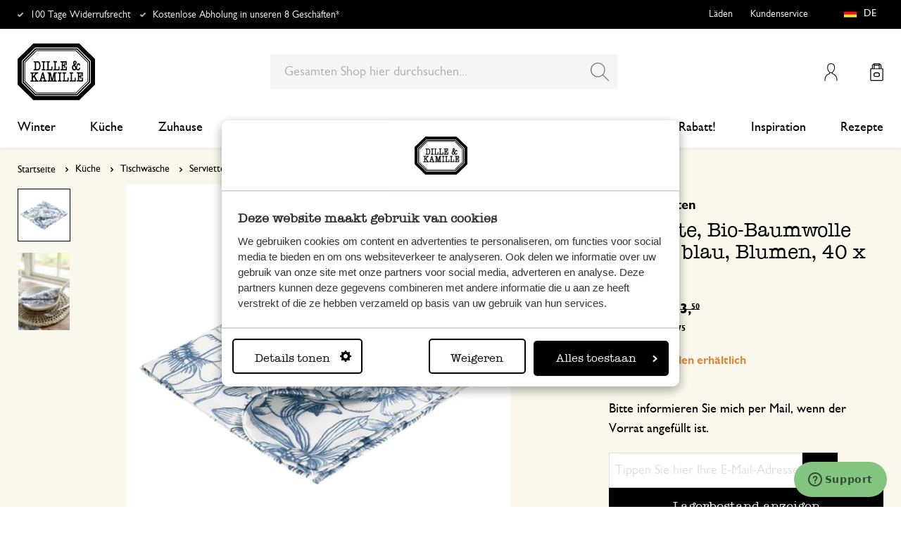

--- FILE ---
content_type: text/html; charset=UTF-8
request_url: https://www.dille-kamille.de/serviette-bio-baumwolle-gots-blau-blumen-40-x-40-cm-00041827.html
body_size: 36759
content:
<!doctype html>
<html lang="de-DE">
    <head prefix="og: http://ogp.me/ns# fb: http://ogp.me/ns/fb# product: http://ogp.me/ns/product#">
        <script>
    var LOCALE = 'de\u002DDE';
    var BASE_URL = 'https\u003A\u002F\u002Fwww.dille\u002Dkamille.de\u002F';
    var require = {
        'baseUrl': 'https\u003A\u002F\u002Fwww.dille\u002Dkamille.de\u002Fstatic\u002Fversion1766124103\u002Ffrontend\u002FXsarus\u002Fxsa\u002Ddlk\u002Fde_DE'
    };</script>        <meta charset="utf-8"/>
<meta name="title" content="Serviette, Bio-Baumwolle (GOTS), blau, Blumen, 40 x 40 cm | Stoffservietten | Dille &amp; Kamille"/>
<meta name="description" content="Sehen Sie sich unseren Artikel  Serviette, Bio-Baumwolle (GOTS), blau, Blumen, 40 x 40 cm für €1.75 und noch viel mehr in der Kategorie Stoffservietten an. Bestellen Sie einfach online oder besuchen Sie unsere Läden!"/>
<meta name="robots" content="INDEX,FOLLOW"/>
<meta name="viewport" content="width=device-width, initial-scale=1"/>
<meta name="format-detection" content="telephone=no"/>
<meta name="application-name" content="Dille Kamille"/>
<meta name="mobile-web-app-title" content="Dille Kamille"/>
<meta name="mobile-web-app-capable" content="yes"/>
<meta name="apple-mobile-web-app-title" content="Dille Kamille"/>
<meta name="apple-mobile-web-app-capable" content="yes"/>
<meta name="apple-mobile-web-app-status-bar-style" content="black-translucent"/>
<title>Serviette, Bio-Baumwolle (GOTS), blau, Blumen, 40 x 40 cm | Stoffservietten | Dille &amp; Kamille</title>
                <link rel="stylesheet" type="text/css" media="all" href="https://www.dille-kamille.de/static/version1766124103/frontend/Xsarus/xsa-dlk/de_DE/css/site.min.css" />
<link rel="stylesheet" type="text/css" media="all" href="https://www.dille-kamille.de/static/version1766124103/frontend/Xsarus/xsa-dlk/de_DE/jquery/uppy/dist/uppy-custom.min.css" />
<link rel="shortcut icon" href="https://www.dille-kamille.de/static/version1766124103/frontend/Xsarus/xsa-dlk/de_DE/Magento_Theme/favicon.ico" />
<script src="https://www.dille-kamille.de/static/version1766124103/frontend/Xsarus/xsa-dlk/de_DE/requirejs/require.min.js"></script>
<script src="https://www.dille-kamille.de/static/version1766124103/frontend/Xsarus/xsa-dlk/de_DE/requirejs-min-resolver.min.js"></script>
<script src="https://www.dille-kamille.de/static/version1766124103/frontend/Xsarus/xsa-dlk/de_DE/mage/requirejs/mixins.min.js"></script>
<script src="https://www.dille-kamille.de/static/version1766124103/frontend/Xsarus/xsa-dlk/de_DE/requirejs-config.min.js"></script>
<script src="https://cdn-4.convertexperiments.com/v1/js/10046549-10047356.js"></script>
<link rel="icon" sizes="192x192" href="https://www.dille-kamille.de/static/version1766124103/frontend/Xsarus/xsa-dlk/de_DE/Magento_Theme/touch-icon.png" />
<link rel="canonical" href="https://www.dille-kamille.de/serviette-bio-baumwolle-gots-blau-blumen-40-x-40-cm-00041827.html" />
<link rel="icon" type="image/x-icon" href="https://dilka.xcdn.nl/media/favicon/default/favicon.png" />
<link rel="shortcut icon" type="image/x-icon" href="https://dilka.xcdn.nl/media/favicon/default/favicon.png" />
        <meta name="apple-mobile-web-app-title" content="Dille Kamille">
<meta name="application-name" content="Dille Kamille">
<meta name="msapplication-TileColor" content="#ffffff">
<meta name="theme-color" content="#ffffff">

<link rel="apple-touch-icon" sizes="180x180" href="https://www.dille-kamille.de/static/version1766124103/frontend/Xsarus/xsa-dlk/de_DE/Magento_Theme/apple-touch-icon.png">
<link rel="manifest" href="https://www.dille-kamille.de/static/version1766124103/frontend/Xsarus/xsa-dlk/de_DE/Magento_Theme/manifest.json">
<link rel="mask-icon" href="https://www.dille-kamille.de/static/version1766124103/frontend/Xsarus/xsa-dlk/de_DE/Magento_Theme/safari-pinned-tab.svg" color="#000000">

<link rel="preconnect" href="https://widgets.trustedshops.com" crossorigin="anonymous"><link rel="preconnect" href="https://connect.facebook.net" crossorigin="anonymous"><link rel="preconnect" href="https://static.hotjar.com" crossorigin="anonymous"><link rel="preconnect" href="https://bat.bing.com" crossorigin="anonymous"><link rel="preconnect" href="https://script.hotjar.com" crossorigin="anonymous"><link rel="preconnect" href="https://vars.hotjar.com" crossorigin="anonymous"><link rel="preconnect" href="https://vars.hotjar.com" crossorigin="anonymous"><link rel="preconnect" href="https://widgets.getsitecontrol.com" crossorigin="anonymous">

<!-- XSARUS Google Tag Manager-->
<script>(function(w,d,s,l,i){w[l]=w[l]||[];w[l].push({'gtm.start':
            new Date().getTime(),event:'gtm.js'});var f=d.getElementsByTagName(s)[0],
        j=d.createElement(s),dl=l!='dataLayer'?'&l='+l:'';j.async=true;j.src='https://producten.dille-kamille.de/gtm.js?id='
        +i+dl;f.parentNode.insertBefore(j,f);
    })(window,document,'script','dataLayer','GTM-TD6ZPKM');</script>
<!-- End Google Tag Manager -->
    <script type="text/x-magento-init">
        {
            "*": {
                "Magento_PageCache/js/form-key-provider": {
                    "isPaginationCacheEnabled":
                        0                }
            }
        }
    </script>
<script type="text/x-magento-init">
    {
        "*": {
            "nonceInjector": {
                "nonce": "NWZueWR6N2Q2eGF4cnRib2JlaDEzbjN1eDFtZXl3OWM\u003D"
        }
    }
}
</script>
<!-- added by Trusted Shops app: Start -->
<script src="https://integrations.etrusted.com/applications/widget.js/v2" async defer></script>
<!-- End -->
<link rel="alternate" hreflang="nl-nl" href="https://www.dille-kamille.nl/servet-gots-bio-katoen-blauw-bloemen-40-x-40-cm-00041827.html" />
<link rel="alternate" hreflang="x-default" href="https://www.dille-kamille.nl/servet-gots-bio-katoen-blauw-bloemen-40-x-40-cm-00041827.html" />
<link rel="alternate" hreflang="fr-fr" href="https://www.dille-kamille.fr/serviette-de-table-coton-bio-gots-bleu-fleurs-40-x-40-cm-00041827.html" />
<link rel="alternate" hreflang="de-de" href="https://www.dille-kamille.de/serviette-bio-baumwolle-gots-blau-blumen-40-x-40-cm-00041827.html" />
<link rel="alternate" hreflang="nl-be" href="https://www.dille-kamille.be/nl/servet-gots-bio-katoen-blauw-bloemen-40-x-40-cm-00041827.html" />
<link rel="alternate" hreflang="fr-be" href="https://www.dille-kamille.be/fr/serviette-de-table-coton-bio-gots-bleu-fleurs-40-x-40-cm-00041827.html" />
<link rel="alternate" hreflang="de-at" href="https://www.dille-kamille.at/serviette-bio-baumwolle-gots-blau-blumen-40-x-40-cm-00041827.html" />
<link rel="alternate" hreflang="en-gb" href="https://www.dille-kamille.com/napkin-gots-organic-cotton-blue-flowers-40-x-40-cm-00041827.html" />

<meta property="og:type" content="product" />
<meta property="og:title"
      content="Serviette,&#x20;Bio-Baumwolle&#x20;&#x28;GOTS&#x29;,&#x20;blau,&#x20;Blumen,&#x20;40&#x20;x&#x20;40&#x20;cm" />
<meta property="og:image"
      content="https://dilka.xcdn.nl/dilka/images/catalog/product/00041827_1.jpg?f=rs:fit:265:265/g:ce&amp;s=2d2d" />
<meta property="og:description"
      content="" />
<meta property="og:url" content="https://www.dille-kamille.de/serviette-bio-baumwolle-gots-blau-blumen-40-x-40-cm-00041827.html" />
    <meta property="product:price:amount" content="1.75"/>
    <meta property="product:price:currency"
      content="EUR"/>
    </head>
    <body data-container="body"
          data-mage-init='{"loaderAjax": {}, "loader": { "icon": "https://www.dille-kamille.de/static/version1766124103/frontend/Xsarus/xsa-dlk/de_DE/images/loader-2.gif"}}'
        id="html-body" class="oos catalog-product-view product-serviette-bio-baumwolle-gots-blau-blumen-40-x-40-cm-00041827 storecode_de_de websitecode_dlk_de page-layout-1column">
        <script>
    var STORE_CODE = 'de_de';
</script>
<!-- Google Tag Manager (noscript) -->

<noscript><iframe src="https://producten.dille-kamille.de/ns.html?id=GTM-TD6ZPKM"
                  height="0" width="0" style="display:none;visibility:hidden"></iframe></noscript>
<!-- End Google Tag Manager (noscript) -->

<script type="text/x-magento-init">
    {
        "*": {
            "Magento_PageBuilder/js/widget-initializer": {
                "config": {"[data-content-type=\"slider\"][data-appearance=\"default\"]":{"Magento_PageBuilder\/js\/content-type\/slider\/appearance\/default\/widget":false},"[data-content-type=\"map\"]":{"Magento_PageBuilder\/js\/content-type\/map\/appearance\/default\/widget":false},"[data-content-type=\"row\"]":{"Magento_PageBuilder\/js\/content-type\/row\/appearance\/default\/widget":false},"[data-content-type=\"tabs\"]":{"Magento_PageBuilder\/js\/content-type\/tabs\/appearance\/default\/widget":false},"[data-content-type=\"slide\"]":{"Magento_PageBuilder\/js\/content-type\/slide\/appearance\/default\/widget":{"buttonSelector":".pagebuilder-slide-button","showOverlay":"hover","dataRole":"slide"}},"[data-content-type=\"banner\"]":{"Magento_PageBuilder\/js\/content-type\/banner\/appearance\/default\/widget":{"buttonSelector":".pagebuilder-banner-button","showOverlay":"hover","dataRole":"banner"}},"[data-content-type=\"buttons\"]":{"Magento_PageBuilder\/js\/content-type\/buttons\/appearance\/inline\/widget":false},"[data-content-type=\"products\"][data-appearance=\"carousel\"]":{"Magento_PageBuilder\/js\/content-type\/products\/appearance\/carousel\/widget":false},"[data-content-type=\"faq\"]":{"Xsarus_PageBuilderFaq\/js\/content-type\/faq\/appearance\/default\/widget":false}},
                "breakpoints": {"desktop":{"label":"Desktop","stage":true,"default":true,"class":"desktop-switcher","icon":"Magento_PageBuilder::css\/images\/switcher\/switcher-desktop.svg","conditions":{"min-width":"1024px"},"options":{"products":{"default":{"slidesToShow":"4"}}}},"tablet":{"conditions":{"max-width":"1024px","min-width":"768px"},"options":{"products":{"default":{"slidesToShow":"4"},"continuous":{"slidesToShow":"4"}}}},"mobile":{"label":"Mobile","stage":true,"class":"mobile-switcher","icon":"Magento_PageBuilder::css\/images\/switcher\/switcher-mobile.svg","media":"only screen and (max-width: 767px)","conditions":{"max-width":"768px","min-width":"640px"},"options":{"products":{"default":{"slidesToShow":"4"}}}},"mobile-small":{"conditions":{"max-width":"640px"},"options":{"products":{"default":{"slidesToShow":"2"},"continuous":{"slidesToShow":"2"}}}}}            }
        }
    }
</script>

<script type="text/x-magento-init">
    {
        "*": {
            "mage/cookies": {
                "expires": null,
                "path": "\u002F",
                "domain": ".www.dille\u002Dkamille.de",
                "secure": true,
                "lifetime": "15000000"
            }
        }
    }
</script>
    <noscript>
        <div class="message global noscript">
            <div class="content">
                <p>
                    <strong>JavaScript scheint in Ihrem Browser deaktiviert zu sein.</strong>
                    <span>
                        Um unsere Website in bester Weise zu erfahren, aktivieren Sie Javascript in Ihrem Browser.                    </span>
                </p>
            </div>
        </div>
    </noscript>

<script>
    window.cookiesConfig = window.cookiesConfig || {};
    window.cookiesConfig.secure = true;
</script><script>    require.config({
        map: {
            '*': {
                wysiwygAdapter: 'mage/adminhtml/wysiwyg/tiny_mce/tinymceAdapter'
            }
        }
    });</script><script>    require.config({
        paths: {
            googleMaps: 'https\u003A\u002F\u002Fmaps.googleapis.com\u002Fmaps\u002Fapi\u002Fjs\u003Fv\u003D3.56\u0026key\u003DAIzaSyCTOexW2FVdQjuGCV_ue9fkjOts\u002DMh6fpg'
        },
        config: {
            'Magento_PageBuilder/js/utils/map': {
                style: '',
            },
            'Magento_PageBuilder/js/content-type/map/preview': {
                apiKey: 'AIzaSyCTOexW2FVdQjuGCV_ue9fkjOts\u002DMh6fpg',
                apiKeyErrorMessage: 'You\u0020must\u0020provide\u0020a\u0020valid\u0020\u003Ca\u0020href\u003D\u0027https\u003A\u002F\u002Fwww.dille\u002Dkamille.de\u002Fadminhtml\u002Fsystem_config\u002Fedit\u002Fsection\u002Fcms\u002F\u0023cms_pagebuilder\u002F\u0027\u0020target\u003D\u0027_blank\u0027\u003EGoogle\u0020Maps\u0020API\u0020key\u003C\u002Fa\u003E\u0020to\u0020use\u0020a\u0020map.'
            },
            'Magento_PageBuilder/js/form/element/map': {
                apiKey: 'AIzaSyCTOexW2FVdQjuGCV_ue9fkjOts\u002DMh6fpg',
                apiKeyErrorMessage: 'You\u0020must\u0020provide\u0020a\u0020valid\u0020\u003Ca\u0020href\u003D\u0027https\u003A\u002F\u002Fwww.dille\u002Dkamille.de\u002Fadminhtml\u002Fsystem_config\u002Fedit\u002Fsection\u002Fcms\u002F\u0023cms_pagebuilder\u002F\u0027\u0020target\u003D\u0027_blank\u0027\u003EGoogle\u0020Maps\u0020API\u0020key\u003C\u002Fa\u003E\u0020to\u0020use\u0020a\u0020map.'
            },
        }
    });</script><script>
    require.config({
        shim: {
            'Magento_PageBuilder/js/utils/map': {
                deps: ['googleMaps']
            }
        }
    });</script>

<script type="text/x-magento-init">
    {
        "*": {
            "xsarusGtmDataLayer": {"dataLayer" : "dataLayer"},
            "xsarusGtmEvents": {"dataLayer" : "dataLayer"}
        }
    }
</script>
<div class="page-wrapper"><div class="page messages"><div data-bind="scope: 'messages'">
    <!-- ko if: cookieMessages && cookieMessages.length > 0 -->
    <div aria-atomic="true" role="alert" data-bind="foreach: { data: cookieMessages, as: 'message' }" class="messages">
        <div data-bind="attr: {
            class: 'message-' + message.type + ' ' + message.type + ' message',
            'data-message': message.text,
            'data-ui-id': 'message-' + message.type
        }">
            <div data-bind="html: $parent.prepareMessageForHtml(message.text)"></div>
        </div>
    </div>
    <!-- /ko -->

    <!-- ko if: messages().messages && messages().messages.length > 0 -->
    <div aria-atomic="true" role="alert" class="messages" data-bind="foreach: {
        data: messages().messages, as: 'message'
    }">
        <div data-bind="attr: {
            class: 'message-' + message.type + ' ' + message.type + ' message',
            'data-message': message.text,
            'data-ui-id': 'message-' + message.type
        }">
            <div data-bind="html: $parent.prepareMessageForHtml(message.text)"></div>
        </div>
    </div>
    <!-- /ko -->
</div>
<script type="text/x-magento-init">
    {
        "*": {
            "Magento_Ui/js/core/app": {
                "components": {
                        "messages": {
                            "component": "Magento_Theme/js/view/messages"
                        }
                    }
                }
            }
    }
</script>
<div data-placeholder="messages"></div>
</div><header class="page-header"><div class="header-usps">    <ul class="usp header">
                    <li class="">
                                    <a href=" https://service.dille-kamille.com/hc/de/categories/22844423165724-R%C3%Bccksendung" >
                                                100 Tage Widerrufsrecht                                            </a>
                                            </li>
                    <li class="">
                                    <a href=" https://service.dille-kamille.com/hc/de/sections/23354502647836-Click-Collect" >
                                                Kostenlose Abholung in unseren 8 Geschäften*                                            </a>
                                            </li>
            </ul>
</div><div class="header content"><a class="action skip contentarea"
   href="#contentarea">
    <span>
        Zum Inhalt springen    </span>
</a>
<a class="logo dlk-logo" href="https://www.dille-kamille.de/" title="">
    <img src="https://www.dille-kamille.de/static/version1766124103/frontend/Xsarus/xsa-dlk/de_DE/images/dille-kamille.svg" alt="">
</a>

<button type="button" data-action="toggle-nav" class="action nav-toggle">
    <span>Menu</span>
</button>

<div class="search-toggle">
    <input class="search-toggle__input" type="search" placeholder="Gesamten Shop hier durchsuchen" />
</div>
<div class="link my-account-link">
    <a href="https://www.dille-kamille.de/customer/account/">Mein Konto</a>
</div>

<div data-block="minicart" class="minicart-wrapper">
    <a class="action showcart" href="https://www.dille-kamille.de/checkout/cart/"
       data-bind="scope: 'minicart_content'">
        <span class="text">Mein Warenkorb</span>
        <span class="counter qty empty"
              data-bind="css: { empty: !!getCartParam('summary_count') == false && !isLoading() },
               blockLoader: isLoading">
            <span class="counter-number">
                <!-- ko if: getCartParam('summary_count') -->
                <!-- ko text: getCartParam('summary_count').toLocaleString(window.LOCALE) --><!-- /ko -->
                <!-- /ko -->
            </span>
            <span class="counter-label">
            <!-- ko if: getCartParam('summary_count') -->
                <!-- ko text: getCartParam('summary_count').toLocaleString(window.LOCALE) --><!-- /ko -->
                <!-- ko i18n: 'items' --><!-- /ko -->
            <!-- /ko -->
            </span>
        </span>
    </a>
                    <script>            require(['jquery'], function ($) {
                $('a.action.showcart').on('click', function() {
                    $(document.body).trigger('processStart');
                });
            });</script>        <script>window.checkout = {"shoppingCartUrl":"https:\/\/www.dille-kamille.de\/checkout\/cart\/","checkoutUrl":"https:\/\/www.dille-kamille.de\/secure\/checkout\/","updateItemQtyUrl":"https:\/\/www.dille-kamille.de\/checkout\/sidebar\/updateItemQty\/","removeItemUrl":"https:\/\/www.dille-kamille.de\/checkout\/sidebar\/removeItem\/","imageTemplate":"Magento_Catalog\/product\/image_with_borders","baseUrl":"https:\/\/www.dille-kamille.de\/","minicartMaxItemsVisible":5,"websiteId":"3","maxItemsToDisplay":10,"storeId":"3","storeGroupId":"3","customerLoginUrl":"https:\/\/www.dille-kamille.de\/customer\/account\/login\/referer\/aHR0cHM6Ly93d3cuZGlsbGUta2FtaWxsZS5kZS9zZXJ2aWV0dGUtYmlvLWJhdW13b2xsZS1nb3RzLWJsYXUtYmx1bWVuLTQwLXgtNDAtY20tMDAwNDE4MjcuaHRtbA~~\/","isRedirectRequired":false,"autocomplete":"off","captcha":{"user_login":{"isCaseSensitive":false,"imageHeight":50,"imageSrc":"","refreshUrl":"https:\/\/www.dille-kamille.de\/captcha\/refresh\/","isRequired":false,"timestamp":1769334290}}}</script>    <script type="text/x-magento-init">
    {
        "[data-block='minicart']": {
            "Magento_Ui/js/core/app": {"components":{"minicart_content":{"children":{"subtotal.container":{"children":{"subtotal":{"children":{"subtotal.totals":{"config":{"display_cart_subtotal_incl_tax":1,"display_cart_subtotal_excl_tax":0,"template":"Magento_Tax\/checkout\/minicart\/subtotal\/totals"},"component":"Magento_Tax\/js\/view\/checkout\/minicart\/subtotal\/totals","children":{"subtotal.totals.msrp":{"component":"Magento_Msrp\/js\/view\/checkout\/minicart\/subtotal\/totals","config":{"displayArea":"minicart-subtotal-hidden","template":"Magento_Msrp\/checkout\/minicart\/subtotal\/totals"}}}}},"component":"uiComponent","config":{"template":"Magento_Checkout\/minicart\/subtotal"}}},"component":"uiComponent","config":{"displayArea":"subtotalContainer"}},"item.renderer":{"component":"Magento_Checkout\/js\/view\/cart-item-renderer","config":{"displayArea":"defaultRenderer","template":"Magento_Checkout\/minicart\/item\/default"},"children":{"item.image":{"component":"Magento_Catalog\/js\/view\/image","config":{"template":"Magento_Catalog\/product\/image","displayArea":"itemImage"}},"checkout.cart.item.price.sidebar":{"component":"uiComponent","config":{"template":"Magento_Checkout\/minicart\/item\/price","displayArea":"priceSidebar"}}}},"extra_info":{"component":"uiComponent","config":{"displayArea":"extraInfo"}},"promotion":{"component":"uiComponent","config":{"displayArea":"promotion"}}},"config":{"itemRenderer":{"default":"defaultRenderer","simple":"defaultRenderer","virtual":"defaultRenderer"},"template":"Magento_Checkout\/minicart\/content"},"component":"Magento_Checkout\/js\/view\/minicart"}},"types":[]}        },
        "*": {
            "Magento_Ui/js/block-loader": "https\u003A\u002F\u002Fwww.dille\u002Dkamille.de\u002Fstatic\u002Fversion1766124103\u002Ffrontend\u002FXsarus\u002Fxsa\u002Ddlk\u002Fde_DE\u002Fimages\u002Floader\u002D1.gif"
        }
    }
    </script>
</div>
<div class="block block-search">
    <div class="block block-title"><strong>Suche</strong></div>
    <div class="block block-content">
        <form class="form minisearch" id="search_mini_form"
              action="https://www.dille-kamille.de/catalogsearch/result/" method="get">
                        <div class="field search">
                <label class="label" for="search" data-role="minisearch-label">
                    <span>Suche</span>
                </label>
                <div class="control">
                    <input id="search"
                           data-mage-init='{
                            "quickSearch": {
                                "formSelector": "#search_mini_form",
                                "url": "https://www.dille-kamille.de/search/ajax/suggest/",
                                "destinationSelector": "#search_autocomplete",
                                "minSearchLength": "2"
                            }
                        }'
                           type="search"
                           name="q"
                           value=""
                           placeholder="Gesamten&#x20;Shop&#x20;hier&#x20;durchsuchen..."
                           class="input-text"
                           maxlength="128"
                           role="combobox"
                           aria-haspopup="false"
                           aria-autocomplete="both"
                           autocomplete="off"
                           aria-expanded="false"/>
                    <div id="search_autocomplete" class="search-autocomplete"></div>
                    <div class="nested">
    <a class="action advanced" href="https://www.dille-kamille.de/catalogsearch/advanced/" data-action="advanced-search">
        Erweiterte Suche    </a>
</div>
<script
    id="autocomplete-item-template"
    type="text/x-magento-template"
    data-url="https://www.dille-kamille.de/search/ajax/suggest/">
    <% if (data.type === 'product') { %>
        <li
            class="<%- data.row_class %> product-item"
            id="qs-option-<%- data.index %>"
            data-url="<%- data.url %>"
            role="option">
            <% if (data.image) { %>
                <img class="qs-option-image" src="<%- data.image %>" alt="<%- data.title %>">
            <% } %>

            <div class="qs-option-info-container">
                <span class="qs-option-name"><%= data.title %></span>

                <div class="price-box">
                    <% if (Math.abs(data.final_price - data.price) < 0.0001) { %>
                        <span class="price-container">
                            <span class="price-wrapper">
                                <span class="price"><%= autocompleteFormatPrice(data.price) %></span>
                            </span>
                        </span>
                    <% } else { %>
                        <span class="special-price">
                            <span class="price-container">
                                <span class="price-label">Sonderpreis</span>
                                <span class="price-wrapper">
                                    <span class="price"><%= autocompleteFormatPrice(data.final_price) %></span>
                                </span>
                            </span>
                        </span>

                        <span class="old-price sly-old-price">
                            <span class="price-container">
                                <span class="price-label">Regulärer Preis</span>
                                <span class="price-wrapper">
                                    <span class="price"><%= autocompleteFormatPrice(data.price) %></span>
                                </span>
                            </span>
                        </span>
                    <% } %>
                </div>
            </div>
        </li>
    <% } else if (data.type === 'suggestion') { %>
        <li class="<%- data.row_class %>" id="qs-option-<%- data.index %>" role="option">
            <span class="qs-option-name"><%= data.title %></span>
            <span aria-hidden="true" class="amount"><%- data.num_results %></span>
        </li>
    <% } else if (data.type === 'suggestion_group') { %>
        <li class="<%- data.row_class %> qs-suggestion-heading" id="qs-option-<%- data.index %>" role="option">
            <span class="qs-option-name"><%= data.title %></span>
            <span aria-hidden="true" class="amount"><%- data.num_results %></span>
        </li>
        <% _.each (data.suggestions, function (suggestion, index) { %>
            <li class="<%- suggestion.row_class %> qs-suggestion-item"
                id="qs-option-<%- data.index %>-<%- index %>"
                <% if (suggestion.url) { %>
                    data-url="<%- suggestion.url %>"
                <% } %>
                role="option"
            >
                <span class="qs-option-name"><%= suggestion.title %></span>
            </li>
        <% }); %>
    <% } %>
</script>
<script type="text/javascript">
    require(['Magento_Catalog/js/price-utils'], function(priceUtils){
        window['autocompleteFormatPrice'] = function(price) {
            return priceUtils.formatPrice(price, {"pattern":"%s","precision":2,"requiredPrecision":2,"decimalSymbol":",","groupSymbol":".","groupLength":3,"integerRequired":false});
        };
    });
</script>
<script>
    require(["jquery"], function($) {
        $("#search_autocomplete").on('contentUpdated', function () {
            // listen to contentUpdated triggered in Amasty_Xsearch::js/form-mini.js
            let productListInitialized = $("#search_autocomplete #amasty-shopby-product-list").length === 1;
            // and check for a product list
            if (productListInitialized) {
                let searchQuery = $('.amsearch-wrapper-input #search').val();
                let resultCount;
                if ($('.amsearch-more-results').length === 1) {
                    resultCount = $('.amsearch-more-results').data('gtm-autocomplete-result-count');
                } else {
                    resultCount = $('.amsearch-wrapper-content .amsearch-item.product-item').length
                }
                if (searchQuery && resultCount) {
                    dataLayer.push({
                        'event': 'gaEvent',
                        'eventCategory': 'on site search',
                        'eventAction': 'results shown',
                        'eventLabel': resultCount + ' results shown for query ' + searchQuery,
                        'eventValue': undefined,
                        'eventNonInt': false
                    })
                }
                if ($('#search').is(":focus")) {
                    if (searchQuery && resultCount === 0) {
                        dataLayer.push({
                            'event': 'gaEvent',
                            'eventCategory': 'on site search',
                            'eventAction': 'results shown',
                            'eventLabel': resultCount + ' results shown for query ' + searchQuery,
                            'eventValue': undefined,
                            'eventNonInt': false
                        })
                    }
                }

                /**
                 * Bind click event handlers to every item in a list
                 * @param listSelector                  selector for the list element
                 * @param itemSelector                  selector for the item element
                 * @param eventLabelPrefix              prefix for the eventLabel property in the DL
                 */
                let initAutocompleteListEvents = function (listSelector, itemSelector, eventLabelPrefix) {
                    $(listSelector + ' ' + itemSelector).each(function (index, element) {
                        $(element).on('click', function (e) {
                            // 1-based index of the item in the container
                            let itemAt = $(this).parent().children(itemSelector).index(this) + 1;
                            let eventLabel = eventLabelPrefix + ' ' + itemAt + ' clicked for query ' + searchQuery;
                            if (itemAt && eventLabel) {
                                dataLayer.push({
                                    'event': 'gaEvent',
                                    'eventCategory': 'on site search',
                                    'eventAction': 'result clicked',
                                    'eventLabel': eventLabel,
                                    'eventValue': undefined,
                                    'eventNonInt': false
                                })
                            }
                        });
                    });
                };
                initAutocompleteListEvents('.amsearch-wrapper-content', '.amsearch-item.product-item', 'item');
                initAutocompleteListEvents('.amsearch-item-container.category', '.amsearch-item', 'category');
                initAutocompleteListEvents('.amsearch-item-container.popular_searches', '.amsearch-item', 'popular search term');
                initAutocompleteListEvents('.amsearch-item-container.page', '.amsearch-item', 'page term');
            }
        });
    });
</script>
                </div>
            </div>
            <div class="actions">
                <button type="submit"
                        title="Suche"
                        class="action search"
                        aria-label="Search"
                >
                    <span>Suche</span>
                </button>
            </div>
        </form>
    </div>
</div>
<nav class="nav"><div class="nav-panel">
<!-- Categories Dropdown Trigger for A/B Testing -->
<div class="categories-dropdown">
    <button type="button" class="categories-dropdown__trigger">
        Alle Kategorien        <span class="categories-dropdown__arrow">
            <svg xmlns="http://www.w3.org/2000/svg" height="1rem" viewBox="0 0 6.3 10.5"><path d="M0.3,0.3c-0.4,0.4-0.4,1,0,1.4l3.5,3.5L0.3,8.8c-0.4,0.4-0.4,1,0,1.4s1,0.4,1.4,0L6,6c0.2-0.2,0.3-0.4,0.3-0.7 C6.3,5,6.2,4.7,6,4.5L1.8,0.3C1.4-0.1,0.7-0.1,0.3,0.3C0.3,0.3,0.3,0.3,0.3,0.3z"/></svg>
        </span>
    </button>
</div>



<nav class="navigation">
    <div class="nav-header">
        <a class="logo" href="https://www.dille-kamille.de/" title="">
            <img src="https://www.dille-kamille.de/static/version1766124103/frontend/Xsarus/xsa-dlk/de_DE/images/dille-kamille.svg" alt="">
        </a>
        <span data-action="toggle-nav" class="action nav-close">
            <span>Schließen</span></span>
    </div>
    <div class="level-1-backdrop"></div>
    <ul class="level-1 menu-main">
                        <li class="category-item level-1 nav-1-1 first  level-top parent">
                            <a href="https://www.dille-kamille.de/winter/">
                    <span>Winter</span>
                </a>
                                    <div
    class="menu-sub"
    >
    <button type="button" class="menu-sub__back" data-action="back-nav">
        Alle Kategorien    </button>
        <span data-action="toggle-nav" class="action nav-close">
        <span>Schließen</span>
    </span>
        <ul class="list-unstyle">
                <li class="menu-sub__all">
                            <a href="https://www.dille-kamille.de/winter/">
                    <strong>
                        All in Winter                    </strong>
                </a>
                    </li>
                                <li class="category-item level-2 nav-2-1 first   level-top ">
                            <a href="https://www.dille-kamille.de/winter/kleine-teepause/">
                                        <span>Kleine Teepause</span>
                                    </a>
                                </li>
                        <li class="category-item level-2 nav-2-2   level-top ">
                            <a href="https://www.dille-kamille.de/winter/vor-dem-schlafengehen/">
                                        <span>Vor dem Schlafengehen</span>
                                    </a>
                                </li>
                        <li class="category-item level-2 nav-2-3   level-top ">
                            <a href="https://www.dille-kamille.de/winter/ausgewogene-ernahrung/">
                                        <span>Ausgewogene Ernährung</span>
                                    </a>
                                </li>
                        <li class="category-item level-2 nav-2-4   level-top ">
                            <a href="https://www.dille-kamille.de/winter/wohltuendes-grun/">
                                        <span>Wohltuendes Grün</span>
                                    </a>
                                </li>
                        <li class="category-item level-2 nav-2-5  last  level-top ">
                            <a href="https://www.dille-kamille.de/winter/voegel-zu-besuch/">
                                        <span>Vögel zu Besuch</span>
                                    </a>
                                </li>
            </ul>
        <div class="collection-menu level-top">
        <style>#html-body [data-pb-style=CBC0T77]{justify-content:flex-start;display:flex;flex-direction:column;background-position:left top;background-size:cover;background-repeat:no-repeat;background-attachment:scroll;border-style:none;border-width:1px;border-radius:0;margin:0 0 10px;padding:10px}#html-body [data-pb-style=ELCU3PJ]{border-style:none}#html-body [data-pb-style=EQK5VA0]{padding-bottom:133.33333333333331%}@media only screen and (max-width: 768px) { #html-body [data-pb-style=ELCU3PJ]{border-style:none}#html-body [data-pb-style=EQK5VA0]{padding-bottom:133.33333333333331%} }</style><div data-content-type="row" data-appearance="contained" data-element="main"><div data-enable-parallax="0" data-parallax-speed="0.5" data-background-images="{}" data-video-fallback-src="" data-element="inner" data-pb-style="CBC0T77"><figure data-content-type="image" data-appearance="full-width" data-dille-content="" data-element="main" data-pb-style="ELCU3PJ"><div class="lazy-image"><div class="ratio" data-pb-style="EQK5VA0"></div><picture class="xs-lazy-load"><source media="(min-width: 1024px)" srcset="https://dilka.xcdn.nl/media/wysiwyg/Menu_banner_winter_2025_1.jpg" alt="" title="" height="600" width="450" data-element="desktop_image"><source srcset="https://dilka.xcdn.nl/media/wysiwyg/Menu_banner_winter_2025_1.jpg" alt="" title="" height="600" width="450" data-element="desktop_image"><img loading="lazy" srcset="https://dilka.xcdn.nl/media/wysiwyg/Menu_banner_winter_2025_1.jpg" alt="" title="" height="600" width="450" data-element="mobile_image"></picture></div></figure></div></div>    </div>
    </div>
                    </li>
                        <li class="category-item level-1 nav-1-2  level-top parent">
                            <a href="https://www.dille-kamille.de/kueche/">
                    <span>Küche</span>
                </a>
                                    <div
    class="menu-sub"
    >
    <button type="button" class="menu-sub__back" data-action="back-nav">
        Alle Kategorien    </button>
        <span data-action="toggle-nav" class="action nav-close">
        <span>Schließen</span>
    </span>
        <ul class="list-unstyle">
                <li class="menu-sub__all">
                            <a href="https://www.dille-kamille.de/kueche/">
                    <strong>
                        All in Küche                    </strong>
                </a>
                    </li>
                                <li class="category-item level-2 nav-2-1 first   level-top parent">
                            <a href="https://www.dille-kamille.de/kueche/service/">
                                        <span>Service</span>
                                    </a>
                                    <div
    class="menu-sub"
    aria-expanded="false" >
    <button type="button" class="menu-sub__back" data-action="back-nav">
        Alle Kategorien    </button>
        <ul class="list-unstyle">
                <li class="menu-sub__all">
                            <a href="https://www.dille-kamille.de/kueche/service/">
                    <strong>
                        All in Service                    </strong>
                </a>
                    </li>
                                <li class="category-item level-3 nav-3-1 first   level-top parent">
                            <a href="https://www.dille-kamille.de/kueche/service/geschirr-sets/">
                                        <span>Geschirr-Sets</span>
                                    </a>
                                    <div
    class="menu-sub"
    >
    <button type="button" class="menu-sub__back" data-action="back-nav">
        Alle Kategorien    </button>
        <span data-action="toggle-nav" class="action nav-close">
        <span>Schließen</span>
    </span>
        <ul class="list-unstyle">
                <li class="menu-sub__all">
                            <a href="https://www.dille-kamille.de/kueche/service/geschirr-sets/">
                    <strong>
                        All in Geschirr-Sets                    </strong>
                </a>
                    </li>
                                <li class="category-item level-4 nav-4-1 first   level-top ">
                            <a href="https://www.dille-kamille.de/kueche/service/geschirr-sets/emaille-geschirr/">
                                        <span>Emaille-Geschirr</span>
                                    </a>
                                </li>
                        <li class="category-item level-4 nav-4-2   level-top ">
                            <a href="https://www.dille-kamille.de/kueche/service/geschirr-sets/terrakotta-geschirr/">
                                        <span>Terrakotta-Geschirr</span>
                                    </a>
                                </li>
                        <li class="category-item level-4 nav-4-3   level-top ">
                            <a href="https://www.dille-kamille.de/kueche/service/geschirr-sets/porzellan-geschirr/">
                                        <span>Porzellan-Geschirr</span>
                                    </a>
                                </li>
                        <li class="category-item level-4 nav-4-4   level-top ">
                            <a href="https://www.dille-kamille.de/kueche/service/geschirr-sets/steingut-teegeschirr-blumen/">
                                        <span>Steingut-Teegeschirr ‘Blumen’</span>
                                    </a>
                                </li>
                        <li class="category-item level-4 nav-4-5   level-top ">
                            <a href="https://www.dille-kamille.de/kueche/service/geschirr-sets/steingut-geschirr-reaktive-glasur/">
                                        <span>Steingut-Geschirr ‘Reaktive Glasur’</span>
                                    </a>
                                </li>
                        <li class="category-item level-4 nav-4-6   level-top ">
                            <a href="https://www.dille-kamille.de/kueche/service/geschirr-sets/porzellan-geschirr-organisch/">
                                        <span>Porzellan-Geschirr ‘Organisch’ </span>
                                    </a>
                                </li>
                        <li class="category-item level-4 nav-4-7   level-top ">
                            <a href="https://www.dille-kamille.de/kueche/service/geschirr-sets/porzellan-geschirr-blau-weiss/">
                                        <span>Porzellan-Geschirr ‘Blau-weiß’ </span>
                                    </a>
                                </li>
                        <li class="category-item level-4 nav-4-8   level-top ">
                            <a href="https://www.dille-kamille.de/kueche/service/geschirr-sets/steingut-geschirr-kleine-zweige/">
                                        <span>Steingut-Geschirr ‘Kleine Zweige’</span>
                                    </a>
                                </li>
                        <li class="category-item level-4 nav-4-9   level-top ">
                            <a href="https://www.dille-kamille.de/kueche/service/geschirr-sets/steingut-geschirr-beige-sprenkel/">
                                        <span>Steingut-Geschirr ‘Beige Sprenkel’</span>
                                    </a>
                                </li>
                        <li class="category-item level-4 nav-4-10  last  level-top ">
                            <a href="https://www.dille-kamille.de/kueche/service/geschirr-sets/porzellan-geschirr-cameo/">
                                        <span>Porzellan-Geschirr ‘Cameo’ </span>
                                    </a>
                                </li>
            </ul>
    </div>
                    </li>
                        <li class="category-item level-3 nav-3-2   level-top parent">
                            <a href="https://www.dille-kamille.de/kueche/service/becher/">
                                        <span>Becher</span>
                                    </a>
                                    <div
    class="menu-sub"
    >
    <button type="button" class="menu-sub__back" data-action="back-nav">
        Alle Kategorien    </button>
        <span data-action="toggle-nav" class="action nav-close">
        <span>Schließen</span>
    </span>
        <ul class="list-unstyle">
                <li class="menu-sub__all">
                            <a href="https://www.dille-kamille.de/kueche/service/becher/">
                    <strong>
                        All in Becher                    </strong>
                </a>
                    </li>
                                <li class="category-item level-4 nav-4-1 first  last  level-top ">
                            <a href="https://www.dille-kamille.de/kueche/service/becher/giebel-becher/">
                                        <span>Giebel-Becher</span>
                                    </a>
                                </li>
            </ul>
    </div>
                    </li>
                        <li class="category-item level-3 nav-3-3   level-top ">
                            <a href="https://www.dille-kamille.de/kueche/service/tassen/">
                                        <span>Tassen</span>
                                    </a>
                                </li>
                        <li class="category-item level-3 nav-3-4   level-top parent">
                            <a href="https://www.dille-kamille.de/kueche/service/teller/">
                                        <span>Teller</span>
                                    </a>
                                    <div
    class="menu-sub"
    >
    <button type="button" class="menu-sub__back" data-action="back-nav">
        Alle Kategorien    </button>
        <span data-action="toggle-nav" class="action nav-close">
        <span>Schließen</span>
    </span>
        <ul class="list-unstyle">
                <li class="menu-sub__all">
                            <a href="https://www.dille-kamille.de/kueche/service/teller/">
                    <strong>
                        All in Teller                    </strong>
                </a>
                    </li>
                                <li class="category-item level-4 nav-4-1 first   level-top ">
                            <a href="https://www.dille-kamille.de/kueche/service/teller/speiseteller/">
                                        <span>Speiseteller</span>
                                    </a>
                                </li>
                        <li class="category-item level-4 nav-4-2   level-top ">
                            <a href="https://www.dille-kamille.de/kueche/service/teller/tiefe-teller/">
                                        <span>Tiefe Teller</span>
                                    </a>
                                </li>
                        <li class="category-item level-4 nav-4-3   level-top ">
                            <a href="https://www.dille-kamille.de/kueche/service/teller/pastateller/">
                                        <span>Pastateller</span>
                                    </a>
                                </li>
                        <li class="category-item level-4 nav-4-4   level-top ">
                            <a href="https://www.dille-kamille.de/kueche/service/teller/fruehstuecksteller/">
                                        <span>Frühstücksteller</span>
                                    </a>
                                </li>
                        <li class="category-item level-4 nav-4-5   level-top ">
                            <a href="https://www.dille-kamille.de/kueche/service/teller/kuchenteller/">
                                        <span>Kuchenteller</span>
                                    </a>
                                </li>
                        <li class="category-item level-4 nav-4-6  last  level-top ">
                            <a href="https://www.dille-kamille.de/kueche/service/teller/platzteller/">
                                        <span>Platzteller</span>
                                    </a>
                                </li>
            </ul>
    </div>
                    </li>
                        <li class="category-item level-3 nav-3-5   level-top parent">
                            <a href="https://www.dille-kamille.de/kueche/service/glaeser/">
                                        <span>Gläser</span>
                                    </a>
                                    <div
    class="menu-sub"
    >
    <button type="button" class="menu-sub__back" data-action="back-nav">
        Alle Kategorien    </button>
        <span data-action="toggle-nav" class="action nav-close">
        <span>Schließen</span>
    </span>
        <ul class="list-unstyle">
                <li class="menu-sub__all">
                            <a href="https://www.dille-kamille.de/kueche/service/glaeser/">
                    <strong>
                        All in Gläser                    </strong>
                </a>
                    </li>
                                <li class="category-item level-4 nav-4-1 first   level-top ">
                            <a href="https://www.dille-kamille.de/kueche/service/glaeser/wasserglaeser/">
                                        <span>Wassergläser</span>
                                    </a>
                                </li>
                        <li class="category-item level-4 nav-4-2   level-top ">
                            <a href="https://www.dille-kamille.de/kueche/service/glaeser/teeglaeser/">
                                        <span>Teegläser</span>
                                    </a>
                                </li>
                        <li class="category-item level-4 nav-4-3   level-top ">
                            <a href="https://www.dille-kamille.de/kueche/service/glaeser/kaffeeglaeser/">
                                        <span>Kaffeegläser</span>
                                    </a>
                                </li>
                        <li class="category-item level-4 nav-4-4   level-top ">
                            <a href="https://www.dille-kamille.de/kueche/service/glaeser/weinglaeser/">
                                        <span>Weingläser</span>
                                    </a>
                                </li>
                        <li class="category-item level-4 nav-4-5   level-top ">
                            <a href="https://www.dille-kamille.de/kueche/service/glaeser/karaffen/">
                                        <span>Karaffen</span>
                                    </a>
                                </li>
                        <li class="category-item level-4 nav-4-6   level-top ">
                            <a href="https://www.dille-kamille.de/kueche/service/glaeser/recyceltem-glas/">
                                        <span>Recyceltem Glas</span>
                                    </a>
                                </li>
                        <li class="category-item level-4 nav-4-7  last  level-top ">
                            <a href="https://www.dille-kamille.de/kueche/service/glaeser/getraenkezubehoer/">
                                        <span>Getränkezubehör</span>
                                    </a>
                                </li>
            </ul>
    </div>
                    </li>
                        <li class="category-item level-3 nav-3-6   level-top ">
                            <a href="https://www.dille-kamille.de/kueche/service/suppentassen/">
                                        <span>Suppentassen</span>
                                    </a>
                                </li>
                        <li class="category-item level-3 nav-3-7   level-top parent">
                            <a href="https://www.dille-kamille.de/kueche/service/schalen/">
                                        <span>Schalen</span>
                                    </a>
                                    <div
    class="menu-sub"
    >
    <button type="button" class="menu-sub__back" data-action="back-nav">
        Alle Kategorien    </button>
        <span data-action="toggle-nav" class="action nav-close">
        <span>Schließen</span>
    </span>
        <ul class="list-unstyle">
                <li class="menu-sub__all">
                            <a href="https://www.dille-kamille.de/kueche/service/schalen/">
                    <strong>
                        All in Schalen                    </strong>
                </a>
                    </li>
                                <li class="category-item level-4 nav-4-1 first   level-top ">
                            <a href="https://www.dille-kamille.de/kueche/service/schalen/obstschalen/">
                                        <span>Obstschalen</span>
                                    </a>
                                </li>
                        <li class="category-item level-4 nav-4-2   level-top ">
                            <a href="https://www.dille-kamille.de/kueche/service/schalen/servierplatten-schalen/">
                                        <span>Servierplatten & Schalen</span>
                                    </a>
                                </li>
                        <li class="category-item level-4 nav-4-3   level-top ">
                            <a href="https://www.dille-kamille.de/kueche/service/schalen/salatschalen/">
                                        <span>Salatschalen</span>
                                    </a>
                                </li>
                        <li class="category-item level-4 nav-4-4   level-top ">
                            <a href="https://www.dille-kamille.de/kueche/service/schalen/tapas-schalen/">
                                        <span>Tapas Schalen</span>
                                    </a>
                                </li>
                        <li class="category-item level-4 nav-4-5   level-top ">
                            <a href="https://www.dille-kamille.de/kueche/service/schalen/schaelchen/">
                                        <span>Schälchen</span>
                                    </a>
                                </li>
                        <li class="category-item level-4 nav-4-6  last  level-top ">
                            <a href="https://www.dille-kamille.de/kueche/service/schalen/kleine-schalen/">
                                        <span>Kleine Schalen</span>
                                    </a>
                                </li>
            </ul>
    </div>
                    </li>
                        <li class="category-item level-3 nav-3-8   level-top ">
                            <a href="https://www.dille-kamille.de/kueche/service/tortenplatten/">
                                        <span>Tortenplatten</span>
                                    </a>
                                </li>
                        <li class="category-item level-3 nav-3-9   level-top ">
                            <a href="https://www.dille-kamille.de/kueche/service/kannen/">
                                        <span>Kannen</span>
                                    </a>
                                </li>
                        <li class="category-item level-3 nav-3-10   level-top ">
                            <a href="https://www.dille-kamille.de/kueche/service/dessert/">
                                        <span>Dessert</span>
                                    </a>
                                </li>
                        <li class="category-item level-3 nav-3-11   level-top ">
                            <a href="https://www.dille-kamille.de/kueche/service/eierbecher/">
                                        <span>Eierbecher</span>
                                    </a>
                                </li>
                        <li class="category-item level-3 nav-3-12  last  level-top ">
                            <a href="https://www.dille-kamille.de/kueche/service/butterdose/">
                                        <span>Butterdose</span>
                                    </a>
                                </li>
            </ul>
    </div>
                    </li>
                        <li class="category-item level-2 nav-2-2   level-top parent">
                            <a href="https://www.dille-kamille.de/kueche/kuechenutensilien/">
                                        <span>Küchenutensilien </span>
                                    </a>
                                    <div
    class="menu-sub"
    aria-expanded="false" >
    <button type="button" class="menu-sub__back" data-action="back-nav">
        Alle Kategorien    </button>
        <ul class="list-unstyle">
                <li class="menu-sub__all">
                            <a href="https://www.dille-kamille.de/kueche/kuechenutensilien/">
                    <strong>
                        All in Küchenutensilien                     </strong>
                </a>
                    </li>
                                <li class="category-item level-3 nav-3-1 first   level-top ">
                            <a href="https://www.dille-kamille.de/kueche/kuechenutensilien/moerser-stoessel/">
                                        <span>Mörser</span>
                                    </a>
                                </li>
                        <li class="category-item level-3 nav-3-2   level-top parent">
                            <a href="https://www.dille-kamille.de/kueche/kuechenutensilien/salz-und-pfeffermuehlen/">
                                        <span>Salz- und Pfeffermühlen</span>
                                    </a>
                                    <div
    class="menu-sub"
    >
    <button type="button" class="menu-sub__back" data-action="back-nav">
        Alle Kategorien    </button>
        <span data-action="toggle-nav" class="action nav-close">
        <span>Schließen</span>
    </span>
        <ul class="list-unstyle">
                <li class="menu-sub__all">
                            <a href="https://www.dille-kamille.de/kueche/kuechenutensilien/salz-und-pfeffermuehlen/">
                    <strong>
                        All in Salz- und Pfeffermühlen                    </strong>
                </a>
                    </li>
                                <li class="category-item level-4 nav-4-1 first  last  level-top ">
                            <a href="https://www.dille-kamille.de/kueche/kuechenutensilien/salz-und-pfeffermuehlen/streuer/">
                                        <span>Streuer</span>
                                    </a>
                                </li>
            </ul>
    </div>
                    </li>
                        <li class="category-item level-3 nav-3-3   level-top parent">
                            <a href="https://www.dille-kamille.de/kueche/kuechenutensilien/schneidebretter/">
                                        <span>Schneidebretter</span>
                                    </a>
                                    <div
    class="menu-sub"
    >
    <button type="button" class="menu-sub__back" data-action="back-nav">
        Alle Kategorien    </button>
        <span data-action="toggle-nav" class="action nav-close">
        <span>Schließen</span>
    </span>
        <ul class="list-unstyle">
                <li class="menu-sub__all">
                            <a href="https://www.dille-kamille.de/kueche/kuechenutensilien/schneidebretter/">
                    <strong>
                        All in Schneidebretter                    </strong>
                </a>
                    </li>
                                <li class="category-item level-4 nav-4-1 first   level-top ">
                            <a href="https://www.dille-kamille.de/kueche/kuechenutensilien/schneidebretter/holzschneidebretter/">
                                        <span>Holzschneidebretter</span>
                                    </a>
                                </li>
                        <li class="category-item level-4 nav-4-2  last  level-top ">
                            <a href="https://www.dille-kamille.de/kueche/kuechenutensilien/schneidebretter/servierbretter/">
                                        <span>Servierbretter</span>
                                    </a>
                                </li>
            </ul>
    </div>
                    </li>
                        <li class="category-item level-3 nav-3-4   level-top parent">
                            <a href="https://www.dille-kamille.de/kueche/kuechenutensilien/pfannenwender-loeffel-und-schneebesen/">
                                        <span>Pfannenwender, Löffel und Schneebesen</span>
                                    </a>
                                    <div
    class="menu-sub"
    >
    <button type="button" class="menu-sub__back" data-action="back-nav">
        Alle Kategorien    </button>
        <span data-action="toggle-nav" class="action nav-close">
        <span>Schließen</span>
    </span>
        <ul class="list-unstyle">
                <li class="menu-sub__all">
                            <a href="https://www.dille-kamille.de/kueche/kuechenutensilien/pfannenwender-loeffel-und-schneebesen/">
                    <strong>
                        All in Pfannenwender, Löffel und Schneebesen                    </strong>
                </a>
                    </li>
                                <li class="category-item level-4 nav-4-1 first   level-top ">
                            <a href="https://www.dille-kamille.de/kueche/kuechenutensilien/pfannenwender-loeffel-und-schneebesen/zangen/">
                                        <span>Zangen</span>
                                    </a>
                                </li>
                        <li class="category-item level-4 nav-4-2   level-top ">
                            <a href="https://www.dille-kamille.de/kueche/kuechenutensilien/pfannenwender-loeffel-und-schneebesen/schaufeln/">
                                        <span>Schaufeln</span>
                                    </a>
                                </li>
                        <li class="category-item level-4 nav-4-3   level-top ">
                            <a href="https://www.dille-kamille.de/kueche/kuechenutensilien/pfannenwender-loeffel-und-schneebesen/loeffel/">
                                        <span>Löffel</span>
                                    </a>
                                </li>
                        <li class="category-item level-4 nav-4-4   level-top ">
                            <a href="https://www.dille-kamille.de/kueche/kuechenutensilien/pfannenwender-loeffel-und-schneebesen/spatel/">
                                        <span>Spatel</span>
                                    </a>
                                </li>
                        <li class="category-item level-4 nav-4-5   level-top ">
                            <a href="https://www.dille-kamille.de/kueche/kuechenutensilien/pfannenwender-loeffel-und-schneebesen/schneebesen/">
                                        <span>Schneebesen</span>
                                    </a>
                                </li>
                        <li class="category-item level-4 nav-4-6  last  level-top ">
                            <a href="https://www.dille-kamille.de/kueche/kuechenutensilien/pfannenwender-loeffel-und-schneebesen/kochloeffel/">
                                        <span>Kochlöffel</span>
                                    </a>
                                </li>
            </ul>
    </div>
                    </li>
                        <li class="category-item level-3 nav-3-5   level-top parent">
                            <a href="https://www.dille-kamille.de/kueche/kuechenutensilien/reiben-pressen-stampfer/">
                                        <span>Reiben, Pressen & Stampfer</span>
                                    </a>
                                    <div
    class="menu-sub"
    >
    <button type="button" class="menu-sub__back" data-action="back-nav">
        Alle Kategorien    </button>
        <span data-action="toggle-nav" class="action nav-close">
        <span>Schließen</span>
    </span>
        <ul class="list-unstyle">
                <li class="menu-sub__all">
                            <a href="https://www.dille-kamille.de/kueche/kuechenutensilien/reiben-pressen-stampfer/">
                    <strong>
                        All in Reiben, Pressen & Stampfer                    </strong>
                </a>
                    </li>
                                <li class="category-item level-4 nav-4-1 first   level-top ">
                            <a href="https://www.dille-kamille.de/kueche/kuechenutensilien/reiben-pressen-stampfer/reiben/">
                                        <span>Reiben</span>
                                    </a>
                                </li>
                        <li class="category-item level-4 nav-4-2   level-top ">
                            <a href="https://www.dille-kamille.de/kueche/kuechenutensilien/reiben-pressen-stampfer/pressen/">
                                        <span>Pressen</span>
                                    </a>
                                </li>
                        <li class="category-item level-4 nav-4-3  last  level-top ">
                            <a href="https://www.dille-kamille.de/kueche/kuechenutensilien/reiben-pressen-stampfer/stampfer/">
                                        <span>Stampfer</span>
                                    </a>
                                </li>
            </ul>
    </div>
                    </li>
                        <li class="category-item level-3 nav-3-6   level-top parent">
                            <a href="https://www.dille-kamille.de/kueche/kuechenutensilien/abtropfsiebe-siebe-trichter/">
                                        <span>Abtropfsiebe, Siebe & Trichter</span>
                                    </a>
                                    <div
    class="menu-sub"
    >
    <button type="button" class="menu-sub__back" data-action="back-nav">
        Alle Kategorien    </button>
        <span data-action="toggle-nav" class="action nav-close">
        <span>Schließen</span>
    </span>
        <ul class="list-unstyle">
                <li class="menu-sub__all">
                            <a href="https://www.dille-kamille.de/kueche/kuechenutensilien/abtropfsiebe-siebe-trichter/">
                    <strong>
                        All in Abtropfsiebe, Siebe & Trichter                    </strong>
                </a>
                    </li>
                                <li class="category-item level-4 nav-4-1 first   level-top ">
                            <a href="https://www.dille-kamille.de/kueche/kuechenutensilien/abtropfsiebe-siebe-trichter/abtropfsiebe/">
                                        <span>Abtropfsiebe</span>
                                    </a>
                                </li>
                        <li class="category-item level-4 nav-4-2   level-top ">
                            <a href="https://www.dille-kamille.de/kueche/kuechenutensilien/abtropfsiebe-siebe-trichter/siebe/">
                                        <span>Siebe</span>
                                    </a>
                                </li>
                        <li class="category-item level-4 nav-4-3  last  level-top ">
                            <a href="https://www.dille-kamille.de/kueche/kuechenutensilien/abtropfsiebe-siebe-trichter/trichter/">
                                        <span>Trichter</span>
                                    </a>
                                </li>
            </ul>
    </div>
                    </li>
                        <li class="category-item level-3 nav-3-7   level-top parent">
                            <a href="https://www.dille-kamille.de/kueche/kuechenutensilien/kuechen-und-schaelmesser/">
                                        <span>Küchen- und Schälmesser</span>
                                    </a>
                                    <div
    class="menu-sub"
    >
    <button type="button" class="menu-sub__back" data-action="back-nav">
        Alle Kategorien    </button>
        <span data-action="toggle-nav" class="action nav-close">
        <span>Schließen</span>
    </span>
        <ul class="list-unstyle">
                <li class="menu-sub__all">
                            <a href="https://www.dille-kamille.de/kueche/kuechenutensilien/kuechen-und-schaelmesser/">
                    <strong>
                        All in Küchen- und Schälmesser                    </strong>
                </a>
                    </li>
                                <li class="category-item level-4 nav-4-1 first   level-top ">
                            <a href="https://www.dille-kamille.de/kueche/kuechenutensilien/kuechen-und-schaelmesser/kuechenmesser/">
                                        <span>Küchenmesser</span>
                                    </a>
                                </li>
                        <li class="category-item level-4 nav-4-2  last  level-top ">
                            <a href="https://www.dille-kamille.de/kueche/kuechenutensilien/kuechen-und-schaelmesser/schaelen/">
                                        <span>Schälen</span>
                                    </a>
                                </li>
            </ul>
    </div>
                    </li>
                        <li class="category-item level-3 nav-3-8   level-top ">
                            <a href="https://www.dille-kamille.de/kueche/kuechenutensilien/flaschenbuersten/">
                                        <span>Flaschenbürsten</span>
                                    </a>
                                </li>
                        <li class="category-item level-3 nav-3-9  last  level-top ">
                            <a href="https://www.dille-kamille.de/kueche/kuechenutensilien/sonstiges-kuechenzubehoer/">
                                        <span>Sonstiges Küchenzubehör</span>
                                    </a>
                                </li>
            </ul>
    </div>
                    </li>
                        <li class="category-item level-2 nav-2-3   level-top parent">
                            <a href="https://www.dille-kamille.de/kueche/aufraeumen-aufbewahren/">
                                        <span>Aufräumen & Aufbewahren</span>
                                    </a>
                                    <div
    class="menu-sub"
    aria-expanded="false" >
    <button type="button" class="menu-sub__back" data-action="back-nav">
        Alle Kategorien    </button>
        <ul class="list-unstyle">
                <li class="menu-sub__all">
                            <a href="https://www.dille-kamille.de/kueche/aufraeumen-aufbewahren/">
                    <strong>
                        All in Aufräumen & Aufbewahren                    </strong>
                </a>
                    </li>
                                <li class="category-item level-3 nav-3-1 first   level-top ">
                            <a href="https://www.dille-kamille.de/kueche/aufraeumen-aufbewahren/vorratsglaeser/">
                                        <span>Vorratsgläser</span>
                                    </a>
                                </li>
                        <li class="category-item level-3 nav-3-2   level-top ">
                            <a href="https://www.dille-kamille.de/kueche/aufraeumen-aufbewahren/frischhaltedosen/">
                                        <span>Frischhaltedosen</span>
                                    </a>
                                </li>
                        <li class="category-item level-3 nav-3-3   level-top ">
                            <a href="https://www.dille-kamille.de/kueche/aufraeumen-aufbewahren/vorratsdosen/">
                                        <span>Vorratsdosen</span>
                                    </a>
                                </li>
                        <li class="category-item level-3 nav-3-4   level-top ">
                            <a href="https://www.dille-kamille.de/kueche/aufraeumen-aufbewahren/gewuerzglaeser/">
                                        <span>Gewürzgläser</span>
                                    </a>
                                </li>
                        <li class="category-item level-3 nav-3-5   level-top ">
                            <a href="https://www.dille-kamille.de/kueche/aufraeumen-aufbewahren/etiketten/">
                                        <span>Etiketten</span>
                                    </a>
                                </li>
                        <li class="category-item level-3 nav-3-6   level-top ">
                            <a href="https://www.dille-kamille.de/kueche/aufraeumen-aufbewahren/besteckkasten/">
                                        <span>Besteckkasten</span>
                                    </a>
                                </li>
                        <li class="category-item level-3 nav-3-7   level-top ">
                            <a href="https://www.dille-kamille.de/kueche/aufraeumen-aufbewahren/lunchboxen/">
                                        <span>Lunchboxen</span>
                                    </a>
                                </li>
                        <li class="category-item level-3 nav-3-8   level-top ">
                            <a href="https://www.dille-kamille.de/kueche/aufraeumen-aufbewahren/flaschen/">
                                        <span>Flaschen</span>
                                    </a>
                                </li>
                        <li class="category-item level-3 nav-3-9   level-top ">
                            <a href="https://www.dille-kamille.de/kueche/aufraeumen-aufbewahren/abtropfgestelle/">
                                        <span>Abtropfgestelle</span>
                                    </a>
                                </li>
                        <li class="category-item level-3 nav-3-10  last  level-top parent">
                            <a href="https://www.dille-kamille.de/kueche/aufraeumen-aufbewahren/einlegen-einwecken/">
                                        <span>Einlegen & Einwecken</span>
                                    </a>
                                    <div
    class="menu-sub"
    >
    <button type="button" class="menu-sub__back" data-action="back-nav">
        Alle Kategorien    </button>
        <span data-action="toggle-nav" class="action nav-close">
        <span>Schließen</span>
    </span>
        <ul class="list-unstyle">
                <li class="menu-sub__all">
                            <a href="https://www.dille-kamille.de/kueche/aufraeumen-aufbewahren/einlegen-einwecken/">
                    <strong>
                        All in Einlegen & Einwecken                    </strong>
                </a>
                    </li>
                                <li class="category-item level-4 nav-4-1 first   level-top ">
                            <a href="https://www.dille-kamille.de/kueche/aufraeumen-aufbewahren/einlegen-einwecken/buegelverschlussglaeser-flaschen/">
                                        <span>Bügelverschlussgläser & -flaschen</span>
                                    </a>
                                </li>
                        <li class="category-item level-4 nav-4-2   level-top ">
                            <a href="https://www.dille-kamille.de/kueche/aufraeumen-aufbewahren/einlegen-einwecken/weckglaeser/">
                                        <span>Weckgläser</span>
                                    </a>
                                </li>
                        <li class="category-item level-4 nav-4-3   level-top ">
                            <a href="https://www.dille-kamille.de/kueche/aufraeumen-aufbewahren/einlegen-einwecken/einmachglaeser/">
                                        <span>Einmachgläser</span>
                                    </a>
                                </li>
                        <li class="category-item level-4 nav-4-4  last  level-top ">
                            <a href="https://www.dille-kamille.de/kueche/aufraeumen-aufbewahren/einlegen-einwecken/fermentieren/">
                                        <span>Fermentieren</span>
                                    </a>
                                </li>
            </ul>
    </div>
                    </li>
            </ul>
    </div>
                    </li>
                        <li class="category-item level-2 nav-2-4   level-top parent">
                            <a href="https://www.dille-kamille.de/kueche/kochen/">
                                        <span>Kochen</span>
                                    </a>
                                    <div
    class="menu-sub"
    aria-expanded="false" >
    <button type="button" class="menu-sub__back" data-action="back-nav">
        Alle Kategorien    </button>
        <ul class="list-unstyle">
                <li class="menu-sub__all">
                            <a href="https://www.dille-kamille.de/kueche/kochen/">
                    <strong>
                        All in Kochen                    </strong>
                </a>
                    </li>
                                <li class="category-item level-3 nav-3-1 first   level-top parent">
                            <a href="https://www.dille-kamille.de/kueche/kochen/toepfe-und-pfannen/">
                                        <span>Töpfe und Pfannen</span>
                                    </a>
                                    <div
    class="menu-sub"
    >
    <button type="button" class="menu-sub__back" data-action="back-nav">
        Alle Kategorien    </button>
        <span data-action="toggle-nav" class="action nav-close">
        <span>Schließen</span>
    </span>
        <ul class="list-unstyle">
                <li class="menu-sub__all">
                            <a href="https://www.dille-kamille.de/kueche/kochen/toepfe-und-pfannen/">
                    <strong>
                        All in Töpfe und Pfannen                    </strong>
                </a>
                    </li>
                                <li class="category-item level-4 nav-4-1 first   level-top ">
                            <a href="https://www.dille-kamille.de/kueche/kochen/toepfe-und-pfannen/pfannen-toepfe-fuer-induktion/">
                                        <span>Pfannen & Töpfe für Induktion</span>
                                    </a>
                                </li>
                        <li class="category-item level-4 nav-4-2  last  level-top ">
                            <a href="https://www.dille-kamille.de/kueche/kochen/toepfe-und-pfannen/pfannen-toepfe-aus-gusseisen/">
                                        <span>Pfannen & Töpfe aus Gusseisen</span>
                                    </a>
                                </li>
            </ul>
    </div>
                    </li>
                        <li class="category-item level-3 nav-3-2   level-top ">
                            <a href="https://www.dille-kamille.de/kueche/kochen/auflaufformen/">
                                        <span>Auflaufformen</span>
                                    </a>
                                </li>
                        <li class="category-item level-3 nav-3-3   level-top ">
                            <a href="https://www.dille-kamille.de/kueche/kochen/fondue/">
                                        <span>Fondue</span>
                                    </a>
                                </li>
                        <li class="category-item level-3 nav-3-4   level-top ">
                            <a href="https://www.dille-kamille.de/kueche/kochen/daempfkoerbe/">
                                        <span>Dämpfkörbe</span>
                                    </a>
                                </li>
                        <li class="category-item level-3 nav-3-5   level-top ">
                            <a href="https://www.dille-kamille.de/kueche/kochen/kuechenwaagen/">
                                        <span>Küchenwaagen</span>
                                    </a>
                                </li>
                        <li class="category-item level-3 nav-3-6  last  level-top ">
                            <a href="https://www.dille-kamille.de/kueche/kochen/messbecher-messloeffel/">
                                        <span>Messbecher & Messlöffel</span>
                                    </a>
                                </li>
            </ul>
    </div>
                    </li>
                        <li class="category-item level-2 nav-2-5   level-top parent">
                            <a href="https://www.dille-kamille.de/kueche/backen/">
                                        <span>Backen</span>
                                    </a>
                                    <div
    class="menu-sub"
    aria-expanded="false" >
    <button type="button" class="menu-sub__back" data-action="back-nav">
        Alle Kategorien    </button>
        <ul class="list-unstyle">
                <li class="menu-sub__all">
                            <a href="https://www.dille-kamille.de/kueche/backen/">
                    <strong>
                        All in Backen                    </strong>
                </a>
                    </li>
                                <li class="category-item level-3 nav-3-1 first   level-top ">
                            <a href="https://www.dille-kamille.de/kueche/backen/backformen/">
                                        <span>Backformen</span>
                                    </a>
                                </li>
                        <li class="category-item level-3 nav-3-2   level-top ">
                            <a href="https://www.dille-kamille.de/kueche/backen/springformen/">
                                        <span>Springformen</span>
                                    </a>
                                </li>
                        <li class="category-item level-3 nav-3-3   level-top ">
                            <a href="https://www.dille-kamille.de/kueche/backen/ausstechfoermchen/">
                                        <span>Ausstechförmchen</span>
                                    </a>
                                </li>
                        <li class="category-item level-3 nav-3-4   level-top ">
                            <a href="https://www.dille-kamille.de/kueche/backen/nudelholz/">
                                        <span>Nudelholz</span>
                                    </a>
                                </li>
                        <li class="category-item level-3 nav-3-5   level-top ">
                            <a href="https://www.dille-kamille.de/kueche/backen/spritzbeutel/">
                                        <span>Spritzbeutel</span>
                                    </a>
                                </li>
                        <li class="category-item level-3 nav-3-6   level-top ">
                            <a href="https://www.dille-kamille.de/kueche/backen/backzubehoer/">
                                        <span>Backzubehör</span>
                                    </a>
                                </li>
                        <li class="category-item level-3 nav-3-7  last  level-top ">
                            <a href="https://www.dille-kamille.de/kueche/backen/spekulatius-formen/">
                                        <span>Spekulatius-Formen</span>
                                    </a>
                                </li>
            </ul>
    </div>
                    </li>
                        <li class="category-item level-2 nav-2-6   level-top parent">
                            <a href="https://www.dille-kamille.de/kueche/kuechentextilien/">
                                        <span>Küchentextilien</span>
                                    </a>
                                    <div
    class="menu-sub"
    aria-expanded="false" >
    <button type="button" class="menu-sub__back" data-action="back-nav">
        Alle Kategorien    </button>
        <ul class="list-unstyle">
                <li class="menu-sub__all">
                            <a href="https://www.dille-kamille.de/kueche/kuechentextilien/">
                    <strong>
                        All in Küchentextilien                    </strong>
                </a>
                    </li>
                                <li class="category-item level-3 nav-3-1 first   level-top ">
                            <a href="https://www.dille-kamille.de/kueche/kuechentextilien/kuechenhandtuecher/">
                                        <span>Küchenhandtücher</span>
                                    </a>
                                </li>
                        <li class="category-item level-3 nav-3-2   level-top ">
                            <a href="https://www.dille-kamille.de/kueche/kuechentextilien/geschirrtuecher/">
                                        <span>Geschirrtücher</span>
                                    </a>
                                </li>
                        <li class="category-item level-3 nav-3-3   level-top ">
                            <a href="https://www.dille-kamille.de/kueche/kuechentextilien/spueltuecher/">
                                        <span>Spültücher</span>
                                    </a>
                                </li>
                        <li class="category-item level-3 nav-3-4   level-top ">
                            <a href="https://www.dille-kamille.de/kueche/kuechentextilien/schuerzen/">
                                        <span>Schürzen</span>
                                    </a>
                                </li>
                        <li class="category-item level-3 nav-3-5   level-top ">
                            <a href="https://www.dille-kamille.de/kueche/kuechentextilien/ofenhandschuhe/">
                                        <span>Ofenhandschuhe</span>
                                    </a>
                                </li>
                        <li class="category-item level-3 nav-3-6  last  level-top ">
                            <a href="https://www.dille-kamille.de/kueche/kuechentextilien/topflappen/">
                                        <span>Topflappen</span>
                                    </a>
                                </li>
            </ul>
    </div>
                    </li>
                        <li class="category-item level-2 nav-2-7   level-top parent">
                            <a href="https://www.dille-kamille.de/kueche/tischwaesche/">
                                        <span>Tischwäsche</span>
                                    </a>
                                    <div
    class="menu-sub"
    aria-expanded="false" >
    <button type="button" class="menu-sub__back" data-action="back-nav">
        Alle Kategorien    </button>
        <ul class="list-unstyle">
                <li class="menu-sub__all">
                            <a href="https://www.dille-kamille.de/kueche/tischwaesche/">
                    <strong>
                        All in Tischwäsche                    </strong>
                </a>
                    </li>
                                <li class="category-item level-3 nav-3-1 first   level-top parent">
                            <a href="https://www.dille-kamille.de/kueche/tischwaesche/tischdecken/">
                                        <span>Tischdecken</span>
                                    </a>
                                    <div
    class="menu-sub"
    >
    <button type="button" class="menu-sub__back" data-action="back-nav">
        Alle Kategorien    </button>
        <span data-action="toggle-nav" class="action nav-close">
        <span>Schließen</span>
    </span>
        <ul class="list-unstyle">
                <li class="menu-sub__all">
                            <a href="https://www.dille-kamille.de/kueche/tischwaesche/tischdecken/">
                    <strong>
                        All in Tischdecken                    </strong>
                </a>
                    </li>
                                <li class="category-item level-4 nav-4-1 first  last  level-top ">
                            <a href="https://www.dille-kamille.de/kueche/tischwaesche/tischdecken/runde-tischdecken/">
                                        <span>Runde Tischdecken</span>
                                    </a>
                                </li>
            </ul>
    </div>
                    </li>
                        <li class="category-item level-3 nav-3-2   level-top ">
                            <a href="https://www.dille-kamille.de/kueche/tischwaesche/tischlaeufer/">
                                        <span>Tischläufer</span>
                                    </a>
                                </li>
                        <li class="category-item level-3 nav-3-3   level-top parent">
                            <a href="https://www.dille-kamille.de/kueche/tischwaesche/servietten/">
                                        <span>Servietten</span>
                                    </a>
                                    <div
    class="menu-sub"
    >
    <button type="button" class="menu-sub__back" data-action="back-nav">
        Alle Kategorien    </button>
        <span data-action="toggle-nav" class="action nav-close">
        <span>Schließen</span>
    </span>
        <ul class="list-unstyle">
                <li class="menu-sub__all">
                            <a href="https://www.dille-kamille.de/kueche/tischwaesche/servietten/">
                    <strong>
                        All in Servietten                    </strong>
                </a>
                    </li>
                                <li class="category-item level-4 nav-4-1 first   level-top ">
                            <a href="https://www.dille-kamille.de/kueche/tischwaesche/servietten/stoffservietten/">
                                        <span>Stoffservietten</span>
                                    </a>
                                </li>
                        <li class="category-item level-4 nav-4-2   level-top ">
                            <a href="https://www.dille-kamille.de/kueche/tischwaesche/servietten/papierservietten/">
                                        <span>Papierservietten</span>
                                    </a>
                                </li>
                        <li class="category-item level-4 nav-4-3  last  level-top ">
                            <a href="https://www.dille-kamille.de/kueche/tischwaesche/servietten/serviettenringe/">
                                        <span>Serviettenringe</span>
                                    </a>
                                </li>
            </ul>
    </div>
                    </li>
                        <li class="category-item level-3 nav-3-4   level-top ">
                            <a href="https://www.dille-kamille.de/kueche/tischwaesche/tischsets/">
                                        <span>Tischsets</span>
                                    </a>
                                </li>
                        <li class="category-item level-3 nav-3-5  last  level-top parent">
                            <a href="https://www.dille-kamille.de/kueche/tischwaesche/untersetzer/">
                                        <span>Untersetzer</span>
                                    </a>
                                    <div
    class="menu-sub"
    >
    <button type="button" class="menu-sub__back" data-action="back-nav">
        Alle Kategorien    </button>
        <span data-action="toggle-nav" class="action nav-close">
        <span>Schließen</span>
    </span>
        <ul class="list-unstyle">
                <li class="menu-sub__all">
                            <a href="https://www.dille-kamille.de/kueche/tischwaesche/untersetzer/">
                    <strong>
                        All in Untersetzer                    </strong>
                </a>
                    </li>
                                <li class="category-item level-4 nav-4-1 first   level-top ">
                            <a href="https://www.dille-kamille.de/kueche/tischwaesche/untersetzer/untersetzer-fuer-glaeser/">
                                        <span>Untersetzer für Gläser</span>
                                    </a>
                                </li>
                        <li class="category-item level-4 nav-4-2  last  level-top ">
                            <a href="https://www.dille-kamille.de/kueche/tischwaesche/untersetzer/topfuntersetzer/">
                                        <span>Topfuntersetzer</span>
                                    </a>
                                </li>
            </ul>
    </div>
                    </li>
            </ul>
    </div>
                    </li>
                        <li class="category-item level-2 nav-2-8   level-top parent">
                            <a href="https://www.dille-kamille.de/kueche/tee-zubehoer/">
                                        <span>Tee-Zubehör</span>
                                    </a>
                                    <div
    class="menu-sub"
    aria-expanded="false" >
    <button type="button" class="menu-sub__back" data-action="back-nav">
        Alle Kategorien    </button>
        <ul class="list-unstyle">
                <li class="menu-sub__all">
                            <a href="https://www.dille-kamille.de/kueche/tee-zubehoer/">
                    <strong>
                        All in Tee-Zubehör                    </strong>
                </a>
                    </li>
                                <li class="category-item level-3 nav-3-1 first   level-top ">
                            <a href="https://www.dille-kamille.de/kueche/tee-zubehoer/teekannen/">
                                        <span>Teekannen</span>
                                    </a>
                                </li>
                        <li class="category-item level-3 nav-3-2   level-top ">
                            <a href="https://www.dille-kamille.de/kueche/tee-zubehoer/teetassen/">
                                        <span>Teetassen</span>
                                    </a>
                                </li>
                        <li class="category-item level-3 nav-3-3   level-top ">
                            <a href="https://www.dille-kamille.de/kueche/tee-zubehoer/teesieb-tee-ei/">
                                        <span>Teesieb & Tee-Ei</span>
                                    </a>
                                </li>
                        <li class="category-item level-3 nav-3-4   level-top ">
                            <a href="https://www.dille-kamille.de/kueche/tee-zubehoer/teedosen/">
                                        <span>Teedosen</span>
                                    </a>
                                </li>
                        <li class="category-item level-3 nav-3-5   level-top ">
                            <a href="https://www.dille-kamille.de/kueche/tee-zubehoer/teeboxen/">
                                        <span>Teeboxen</span>
                                    </a>
                                </li>
                        <li class="category-item level-3 nav-3-6  last  level-top ">
                            <a href="https://www.dille-kamille.de/kueche/tee-zubehoer/teebeutelhalter/">
                                        <span>Teebeutelhalter</span>
                                    </a>
                                </li>
            </ul>
    </div>
                    </li>
                        <li class="category-item level-2 nav-2-9   level-top parent">
                            <a href="https://www.dille-kamille.de/kueche/kaffee-zubehoer/">
                                        <span>Kaffee-Zubehör</span>
                                    </a>
                                    <div
    class="menu-sub"
    aria-expanded="false" >
    <button type="button" class="menu-sub__back" data-action="back-nav">
        Alle Kategorien    </button>
        <ul class="list-unstyle">
                <li class="menu-sub__all">
                            <a href="https://www.dille-kamille.de/kueche/kaffee-zubehoer/">
                    <strong>
                        All in Kaffee-Zubehör                    </strong>
                </a>
                    </li>
                                <li class="category-item level-3 nav-3-1 first   level-top ">
                            <a href="https://www.dille-kamille.de/kueche/kaffee-zubehoer/kaffeekannen/">
                                        <span>Kaffeekannen</span>
                                    </a>
                                </li>
                        <li class="category-item level-3 nav-3-2   level-top ">
                            <a href="https://www.dille-kamille.de/kueche/kaffee-zubehoer/kaffeetassen/">
                                        <span>Kaffeetassen</span>
                                    </a>
                                </li>
                        <li class="category-item level-3 nav-3-3   level-top ">
                            <a href="https://www.dille-kamille.de/kueche/kaffee-zubehoer/kaffeefilter/">
                                        <span>Kaffeefilter</span>
                                    </a>
                                </li>
                        <li class="category-item level-3 nav-3-4  last  level-top ">
                            <a href="https://www.dille-kamille.de/kueche/kaffee-zubehoer/kaffeedosen/">
                                        <span>Kaffeedosen</span>
                                    </a>
                                </li>
            </ul>
    </div>
                    </li>
                        <li class="category-item level-2 nav-2-10   level-top parent">
                            <a href="https://www.dille-kamille.de/kueche/besteck/">
                                        <span>Besteck</span>
                                    </a>
                                    <div
    class="menu-sub"
    aria-expanded="false" >
    <button type="button" class="menu-sub__back" data-action="back-nav">
        Alle Kategorien    </button>
        <ul class="list-unstyle">
                <li class="menu-sub__all">
                            <a href="https://www.dille-kamille.de/kueche/besteck/">
                    <strong>
                        All in Besteck                    </strong>
                </a>
                    </li>
                                <li class="category-item level-3 nav-3-1 first   level-top ">
                            <a href="https://www.dille-kamille.de/kueche/besteck/gabeln/">
                                        <span>Gabeln</span>
                                    </a>
                                </li>
                        <li class="category-item level-3 nav-3-2   level-top ">
                            <a href="https://www.dille-kamille.de/kueche/besteck/messer/">
                                        <span>Messer</span>
                                    </a>
                                </li>
                        <li class="category-item level-3 nav-3-3   level-top ">
                            <a href="https://www.dille-kamille.de/kueche/besteck/loeffel/">
                                        <span>Löffel</span>
                                    </a>
                                </li>
                        <li class="category-item level-3 nav-3-4   level-top ">
                            <a href="https://www.dille-kamille.de/kueche/besteck/dessertbesteck/">
                                        <span>Dessertbesteck</span>
                                    </a>
                                </li>
                        <li class="category-item level-3 nav-3-5   level-top ">
                            <a href="https://www.dille-kamille.de/kueche/besteck/kaffe-teeloeffel/">
                                        <span>Kaffe-/Teelöffel</span>
                                    </a>
                                </li>
                        <li class="category-item level-3 nav-3-6   level-top ">
                            <a href="https://www.dille-kamille.de/kueche/besteck/fischbesteck/">
                                        <span>Fischbesteck</span>
                                    </a>
                                </li>
                        <li class="category-item level-3 nav-3-7   level-top ">
                            <a href="https://www.dille-kamille.de/kueche/besteck/vorlegeloeffel/">
                                        <span>Vorlegelöffel</span>
                                    </a>
                                </li>
                        <li class="category-item level-3 nav-3-8  last  level-top parent">
                            <a href="https://www.dille-kamille.de/kueche/besteck/besteckserien/">
                                        <span>Besteckserien</span>
                                    </a>
                                    <div
    class="menu-sub"
    >
    <button type="button" class="menu-sub__back" data-action="back-nav">
        Alle Kategorien    </button>
        <span data-action="toggle-nav" class="action nav-close">
        <span>Schließen</span>
    </span>
        <ul class="list-unstyle">
                <li class="menu-sub__all">
                            <a href="https://www.dille-kamille.de/kueche/besteck/besteckserien/">
                    <strong>
                        All in Besteckserien                    </strong>
                </a>
                    </li>
                                <li class="category-item level-4 nav-4-1 first   level-top ">
                            <a href="https://www.dille-kamille.de/kueche/besteck/besteckserien/besteckserie-den-haag/">
                                        <span>Besteckserie 'Den Haag'</span>
                                    </a>
                                </li>
                        <li class="category-item level-4 nav-4-2   level-top ">
                            <a href="https://www.dille-kamille.de/kueche/besteck/besteckserien/besteckserie-gent/">
                                        <span>Besteckserie 'Gent'</span>
                                    </a>
                                </li>
                        <li class="category-item level-4 nav-4-3   level-top ">
                            <a href="https://www.dille-kamille.de/kueche/besteck/besteckserien/besteckserie-nantes/">
                                        <span>Besteckserie 'Nantes'</span>
                                    </a>
                                </li>
                        <li class="category-item level-4 nav-4-4   level-top ">
                            <a href="https://www.dille-kamille.de/kueche/besteck/besteckserien/besteckserie-keulen/">
                                        <span>Besteckserie 'Keulen'</span>
                                    </a>
                                </li>
                        <li class="category-item level-4 nav-4-5  last  level-top ">
                            <a href="https://www.dille-kamille.de/kueche/besteck/besteckserien/kinderbesteck/">
                                        <span>Kinderbesteck</span>
                                    </a>
                                </li>
            </ul>
    </div>
                    </li>
            </ul>
    </div>
                    </li>
                        <li class="category-item level-2 nav-2-11  last  level-top parent">
                            <a href="https://www.dille-kamille.de/kueche/international-kochen/">
                                        <span>International kochen</span>
                                    </a>
                                    <div
    class="menu-sub"
    aria-expanded="false" >
    <button type="button" class="menu-sub__back" data-action="back-nav">
        Alle Kategorien    </button>
        <ul class="list-unstyle">
                <li class="menu-sub__all">
                            <a href="https://www.dille-kamille.de/kueche/international-kochen/">
                    <strong>
                        All in International kochen                    </strong>
                </a>
                    </li>
                                <li class="category-item level-3 nav-3-1 first   level-top ">
                            <a href="https://www.dille-kamille.de/kueche/international-kochen/die-spanische-kueche/">
                                        <span>Die spanische Küche</span>
                                    </a>
                                </li>
                        <li class="category-item level-3 nav-3-2   level-top ">
                            <a href="https://www.dille-kamille.de/kueche/international-kochen/asiatisch-kochen/">
                                        <span>Asiatisch kochen</span>
                                    </a>
                                </li>
                        <li class="category-item level-3 nav-3-3  last  level-top ">
                            <a href="https://www.dille-kamille.de/kueche/international-kochen/italienisch-kochen/">
                                        <span>Italienisch kochen</span>
                                    </a>
                                </li>
            </ul>
    </div>
                    </li>
            </ul>
        <div class="collection-menu level-top">
        <style>#html-body [data-pb-style=UB2E07P]{justify-content:flex-start;display:flex;flex-direction:column;background-position:left top;background-size:cover;background-repeat:no-repeat;background-attachment:scroll;border-style:none;border-width:1px;border-radius:0;margin:0 0 10px;padding:10px}#html-body [data-pb-style=SBI2XJI]{border-style:none}#html-body [data-pb-style=LT51Y0K]{padding-bottom:133.33333333333331%}@media only screen and (max-width: 768px) { #html-body [data-pb-style=SBI2XJI]{border-style:none}#html-body [data-pb-style=LT51Y0K]{padding-bottom:133.33333333333331%} }</style><div data-content-type="row" data-appearance="contained" data-element="main"><div data-enable-parallax="0" data-parallax-speed="0.5" data-background-images="{}" data-video-fallback-src="" data-element="inner" data-pb-style="UB2E07P"><figure data-content-type="image" data-appearance="full-width" data-dille-content="" data-element="main" data-pb-style="SBI2XJI"><div class="lazy-image"><div class="ratio" data-pb-style="LT51Y0K"></div><picture class="xs-lazy-load"><source media="(min-width: 1024px)" srcset="https://dilka.xcdn.nl/media/wysiwyg/Menu_banner_keuken.jpg" alt="" title="" height="600" width="450" data-element="desktop_image"><source srcset="https://dilka.xcdn.nl/media/wysiwyg/Menu_banner_keuken.jpg" alt="" title="" height="600" width="450" data-element="desktop_image"><img loading="lazy" srcset="https://dilka.xcdn.nl/media/wysiwyg/Menu_banner_keuken.jpg" alt="" title="" height="600" width="450" data-element="mobile_image"></picture></div></figure></div></div>    </div>
    </div>
                    </li>
                        <li class="category-item level-1 nav-1-3  level-top parent">
                            <a href="https://www.dille-kamille.de/zuhause/">
                    <span>Zuhause</span>
                </a>
                                    <div
    class="menu-sub"
    >
    <button type="button" class="menu-sub__back" data-action="back-nav">
        Alle Kategorien    </button>
        <span data-action="toggle-nav" class="action nav-close">
        <span>Schließen</span>
    </span>
        <ul class="list-unstyle">
                <li class="menu-sub__all">
                            <a href="https://www.dille-kamille.de/zuhause/">
                    <strong>
                        All in Zuhause                    </strong>
                </a>
                    </li>
                                <li class="category-item level-2 nav-2-1 first   level-top parent">
                            <a href="https://www.dille-kamille.de/zuhause/wohnaccessoires/">
                                        <span>Wohnaccessoires</span>
                                    </a>
                                    <div
    class="menu-sub"
    aria-expanded="false" >
    <button type="button" class="menu-sub__back" data-action="back-nav">
        Alle Kategorien    </button>
        <ul class="list-unstyle">
                <li class="menu-sub__all">
                            <a href="https://www.dille-kamille.de/zuhause/wohnaccessoires/">
                    <strong>
                        All in Wohnaccessoires                    </strong>
                </a>
                    </li>
                                <li class="category-item level-3 nav-3-1 first   level-top ">
                            <a href="https://www.dille-kamille.de/zuhause/wohnaccessoires/blumentoepfe-uebertoepfe/">
                                        <span>Blumentöpfe & Übertöpfe</span>
                                    </a>
                                </li>
                        <li class="category-item level-3 nav-3-2   level-top ">
                            <a href="https://www.dille-kamille.de/zuhause/wohnaccessoires/geburtstagsring-und-steckfiguren/">
                                        <span>Geburtstagsring und Steckfiguren</span>
                                    </a>
                                </li>
                        <li class="category-item level-3 nav-3-3   level-top ">
                            <a href="https://www.dille-kamille.de/zuhause/wohnaccessoires/filzblumen/">
                                        <span>Filzblumen</span>
                                    </a>
                                </li>
                        <li class="category-item level-3 nav-3-4   level-top ">
                            <a href="https://www.dille-kamille.de/zuhause/wohnaccessoires/trockenblumen/">
                                        <span>Trockenblumen</span>
                                    </a>
                                </li>
                        <li class="category-item level-3 nav-3-5   level-top ">
                            <a href="https://www.dille-kamille.de/zuhause/wohnaccessoires/vasen/">
                                        <span>Vasen</span>
                                    </a>
                                </li>
                        <li class="category-item level-3 nav-3-6   level-top ">
                            <a href="https://www.dille-kamille.de/zuhause/wohnaccessoires/tabletts/">
                                        <span>Tabletts</span>
                                    </a>
                                </li>
                        <li class="category-item level-3 nav-3-7   level-top ">
                            <a href="https://www.dille-kamille.de/zuhause/wohnaccessoires/bilderrahmen/">
                                        <span>Bilderrahmen</span>
                                    </a>
                                </li>
                        <li class="category-item level-3 nav-3-8  last  level-top ">
                            <a href="https://www.dille-kamille.de/zuhause/wohnaccessoires/lichthaeuschen-aus-porzellan/">
                                        <span>Lichthäuschen aus Porzellan</span>
                                    </a>
                                </li>
            </ul>
    </div>
                    </li>
                        <li class="category-item level-2 nav-2-2   level-top parent">
                            <a href="https://www.dille-kamille.de/zuhause/heimtextilien/">
                                        <span>Heimtextilien</span>
                                    </a>
                                    <div
    class="menu-sub"
    aria-expanded="false" >
    <button type="button" class="menu-sub__back" data-action="back-nav">
        Alle Kategorien    </button>
        <ul class="list-unstyle">
                <li class="menu-sub__all">
                            <a href="https://www.dille-kamille.de/zuhause/heimtextilien/">
                    <strong>
                        All in Heimtextilien                    </strong>
                </a>
                    </li>
                                <li class="category-item level-3 nav-3-1 first   level-top ">
                            <a href="https://www.dille-kamille.de/zuhause/heimtextilien/kissen/">
                                        <span>Kissen</span>
                                    </a>
                                </li>
                        <li class="category-item level-3 nav-3-2   level-top ">
                            <a href="https://www.dille-kamille.de/zuhause/heimtextilien/teppiche/">
                                        <span>Teppiche</span>
                                    </a>
                                </li>
                        <li class="category-item level-3 nav-3-3  last  level-top ">
                            <a href="https://www.dille-kamille.de/zuhause/heimtextilien/plaids/">
                                        <span>Plaids</span>
                                    </a>
                                </li>
            </ul>
    </div>
                    </li>
                        <li class="category-item level-2 nav-2-3   level-top parent">
                            <a href="https://www.dille-kamille.de/zuhause/haushalt/">
                                        <span>Haushalt</span>
                                    </a>
                                    <div
    class="menu-sub"
    aria-expanded="false" >
    <button type="button" class="menu-sub__back" data-action="back-nav">
        Alle Kategorien    </button>
        <ul class="list-unstyle">
                <li class="menu-sub__all">
                            <a href="https://www.dille-kamille.de/zuhause/haushalt/">
                    <strong>
                        All in Haushalt                    </strong>
                </a>
                    </li>
                                <li class="category-item level-3 nav-3-1 first   level-top ">
                            <a href="https://www.dille-kamille.de/zuhause/haushalt/eimer/">
                                        <span>Eimer</span>
                                    </a>
                                </li>
                        <li class="category-item level-3 nav-3-2   level-top ">
                            <a href="https://www.dille-kamille.de/zuhause/haushalt/wannen/">
                                        <span>Wannen</span>
                                    </a>
                                </li>
                        <li class="category-item level-3 nav-3-3   level-top ">
                            <a href="https://www.dille-kamille.de/zuhause/haushalt/muelleimer/">
                                        <span>Mülleimer</span>
                                    </a>
                                </li>
                        <li class="category-item level-3 nav-3-4   level-top ">
                            <a href="https://www.dille-kamille.de/zuhause/haushalt/reinigungsmittel/">
                                        <span>Reinigungsmittel</span>
                                    </a>
                                </li>
                        <li class="category-item level-3 nav-3-5   level-top ">
                            <a href="https://www.dille-kamille.de/zuhause/haushalt/buersten/">
                                        <span>Bürsten</span>
                                    </a>
                                </li>
                        <li class="category-item level-3 nav-3-6   level-top ">
                            <a href="https://www.dille-kamille.de/zuhause/haushalt/waschmittelparfuem/">
                                        <span>Waschmittelparfüm</span>
                                    </a>
                                </li>
                        <li class="category-item level-3 nav-3-7   level-top ">
                            <a href="https://www.dille-kamille.de/zuhause/haushalt/waeschekoerbe/">
                                        <span>Wäschekörbe</span>
                                    </a>
                                </li>
                        <li class="category-item level-3 nav-3-8  last  level-top ">
                            <a href="https://www.dille-kamille.de/zuhause/haushalt/pflege/">
                                        <span>Pflege</span>
                                    </a>
                                </li>
            </ul>
    </div>
                    </li>
                        <li class="category-item level-2 nav-2-4   level-top parent">
                            <a href="https://www.dille-kamille.de/zuhause/spielzeug/">
                                        <span>Spielzeug</span>
                                    </a>
                                    <div
    class="menu-sub"
    aria-expanded="false" >
    <button type="button" class="menu-sub__back" data-action="back-nav">
        Alle Kategorien    </button>
        <ul class="list-unstyle">
                <li class="menu-sub__all">
                            <a href="https://www.dille-kamille.de/zuhause/spielzeug/">
                    <strong>
                        All in Spielzeug                    </strong>
                </a>
                    </li>
                                <li class="category-item level-3 nav-3-1 first   level-top parent">
                            <a href="https://www.dille-kamille.de/zuhause/spielzeug/holzspielzeug/">
                                        <span>Holzspielzeug</span>
                                    </a>
                                    <div
    class="menu-sub"
    >
    <button type="button" class="menu-sub__back" data-action="back-nav">
        Alle Kategorien    </button>
        <span data-action="toggle-nav" class="action nav-close">
        <span>Schließen</span>
    </span>
        <ul class="list-unstyle">
                <li class="menu-sub__all">
                            <a href="https://www.dille-kamille.de/zuhause/spielzeug/holzspielzeug/">
                    <strong>
                        All in Holzspielzeug                    </strong>
                </a>
                    </li>
                                <li class="category-item level-4 nav-4-1 first  last  level-top ">
                            <a href="https://www.dille-kamille.de/zuhause/spielzeug/holzspielzeug/lernspielzeug/">
                                        <span>Lernspielzeug</span>
                                    </a>
                                </li>
            </ul>
    </div>
                    </li>
                        <li class="category-item level-3 nav-3-2   level-top ">
                            <a href="https://www.dille-kamille.de/zuhause/spielzeug/kinderkueche/">
                                        <span>Kinderküche</span>
                                    </a>
                                </li>
                        <li class="category-item level-3 nav-3-3   level-top ">
                            <a href="https://www.dille-kamille.de/zuhause/spielzeug/babyspielzeug/">
                                        <span>Babyspielzeug</span>
                                    </a>
                                </li>
                        <li class="category-item level-3 nav-3-4   level-top ">
                            <a href="https://www.dille-kamille.de/zuhause/spielzeug/spielzeug-1-jahr/">
                                        <span>Spielzeug 1 Jahr</span>
                                    </a>
                                </li>
                        <li class="category-item level-3 nav-3-5   level-top ">
                            <a href="https://www.dille-kamille.de/zuhause/spielzeug/spielzeug-fuer-2-jahre/">
                                        <span>Spielzeug für 2 Jahre</span>
                                    </a>
                                </li>
                        <li class="category-item level-3 nav-3-6   level-top ">
                            <a href="https://www.dille-kamille.de/zuhause/spielzeug/spielzeug-fuer-3-jahre/">
                                        <span>Spielzeug für 3 Jahre</span>
                                    </a>
                                </li>
                        <li class="category-item level-3 nav-3-7   level-top ">
                            <a href="https://www.dille-kamille.de/zuhause/spielzeug/spiele/">
                                        <span>Spiele</span>
                                    </a>
                                </li>
                        <li class="category-item level-3 nav-3-8   level-top ">
                            <a href="https://www.dille-kamille.de/zuhause/spielzeug/puzzles/">
                                        <span>Puzzles</span>
                                    </a>
                                </li>
                        <li class="category-item level-3 nav-3-9   level-top parent">
                            <a href="https://www.dille-kamille.de/zuhause/spielzeug/basteln-malen/">
                                        <span>Basteln & Malen</span>
                                    </a>
                                    <div
    class="menu-sub"
    >
    <button type="button" class="menu-sub__back" data-action="back-nav">
        Alle Kategorien    </button>
        <span data-action="toggle-nav" class="action nav-close">
        <span>Schließen</span>
    </span>
        <ul class="list-unstyle">
                <li class="menu-sub__all">
                            <a href="https://www.dille-kamille.de/zuhause/spielzeug/basteln-malen/">
                    <strong>
                        All in Basteln & Malen                    </strong>
                </a>
                    </li>
                                <li class="category-item level-4 nav-4-1 first   level-top ">
                            <a href="https://www.dille-kamille.de/zuhause/spielzeug/basteln-malen/zeichenbedarf/">
                                        <span>Zeichenbedarf</span>
                                    </a>
                                </li>
                        <li class="category-item level-4 nav-4-2   level-top ">
                            <a href="https://www.dille-kamille.de/zuhause/spielzeug/basteln-malen/stempeln/">
                                        <span>Stempeln</span>
                                    </a>
                                </li>
                        <li class="category-item level-4 nav-4-3   level-top ">
                            <a href="https://www.dille-kamille.de/zuhause/spielzeug/basteln-malen/notizbuecher/">
                                        <span>Notizbücher</span>
                                    </a>
                                </li>
                        <li class="category-item level-4 nav-4-4  last  level-top ">
                            <a href="https://www.dille-kamille.de/zuhause/spielzeug/basteln-malen/kreidetafeln/">
                                        <span>Kreidetafeln</span>
                                    </a>
                                </li>
            </ul>
    </div>
                    </li>
                        <li class="category-item level-3 nav-3-10   level-top ">
                            <a href="https://www.dille-kamille.de/zuhause/spielzeug/puppen-stofftiere/">
                                        <span>Puppen & Stofftiere</span>
                                    </a>
                                </li>
                        <li class="category-item level-3 nav-3-11   level-top ">
                            <a href="https://www.dille-kamille.de/zuhause/spielzeug/outdoor-spielzeug/">
                                        <span>Outdoor-Spielzeug</span>
                                    </a>
                                </li>
                        <li class="category-item level-3 nav-3-12   level-top ">
                            <a href="https://www.dille-kamille.de/zuhause/spielzeug/musik-machen/">
                                        <span>Musik machen</span>
                                    </a>
                                </li>
                        <li class="category-item level-3 nav-3-13  last  level-top ">
                            <a href="https://www.dille-kamille.de/zuhause/spielzeug/kinderzimmer/">
                                        <span>Kinderzimmer</span>
                                    </a>
                                </li>
            </ul>
    </div>
                    </li>
                        <li class="category-item level-2 nav-2-5   level-top parent">
                            <a href="https://www.dille-kamille.de/zuhause/raumduft/">
                                        <span>Raumduft</span>
                                    </a>
                                    <div
    class="menu-sub"
    aria-expanded="false" >
    <button type="button" class="menu-sub__back" data-action="back-nav">
        Alle Kategorien    </button>
        <ul class="list-unstyle">
                <li class="menu-sub__all">
                            <a href="https://www.dille-kamille.de/zuhause/raumduft/">
                    <strong>
                        All in Raumduft                    </strong>
                </a>
                    </li>
                                <li class="category-item level-3 nav-3-1 first   level-top ">
                            <a href="https://www.dille-kamille.de/zuhause/raumduft/duftstaebchen/">
                                        <span>Duftstäbchen</span>
                                    </a>
                                </li>
                        <li class="category-item level-3 nav-3-2   level-top ">
                            <a href="https://www.dille-kamille.de/zuhause/raumduft/duftsaeckchen/">
                                        <span>Duftsäckchen</span>
                                    </a>
                                </li>
                        <li class="category-item level-3 nav-3-3   level-top ">
                            <a href="https://www.dille-kamille.de/zuhause/raumduft/raumspray/">
                                        <span>Raumspray</span>
                                    </a>
                                </li>
                        <li class="category-item level-3 nav-3-4   level-top ">
                            <a href="https://www.dille-kamille.de/zuhause/raumduft/duftoel/">
                                        <span>Duftöl</span>
                                    </a>
                                </li>
                        <li class="category-item level-3 nav-3-5  last  level-top ">
                            <a href="https://www.dille-kamille.de/zuhause/raumduft/raeucherstaebchen/">
                                        <span>Räucherstäbchen</span>
                                    </a>
                                </li>
            </ul>
    </div>
                    </li>
                        <li class="category-item level-2 nav-2-6   level-top parent">
                            <a href="https://www.dille-kamille.de/zuhause/kerzen/">
                                        <span>Kerzen</span>
                                    </a>
                                    <div
    class="menu-sub"
    aria-expanded="false" >
    <button type="button" class="menu-sub__back" data-action="back-nav">
        Alle Kategorien    </button>
        <ul class="list-unstyle">
                <li class="menu-sub__all">
                            <a href="https://www.dille-kamille.de/zuhause/kerzen/">
                    <strong>
                        All in Kerzen                    </strong>
                </a>
                    </li>
                                <li class="category-item level-3 nav-3-1 first   level-top ">
                            <a href="https://www.dille-kamille.de/zuhause/kerzen/stabkerzen/">
                                        <span>Stabkerzen</span>
                                    </a>
                                </li>
                        <li class="category-item level-3 nav-3-2   level-top ">
                            <a href="https://www.dille-kamille.de/zuhause/kerzen/stumpenkerzen/">
                                        <span>Stumpenkerzen</span>
                                    </a>
                                </li>
                        <li class="category-item level-3 nav-3-3   level-top ">
                            <a href="https://www.dille-kamille.de/zuhause/kerzen/gedrehte-kerzen/">
                                        <span>Gedrehte Kerzen</span>
                                    </a>
                                </li>
                        <li class="category-item level-3 nav-3-4   level-top ">
                            <a href="https://www.dille-kamille.de/zuhause/kerzen/duftkerzen/">
                                        <span>Duftkerzen</span>
                                    </a>
                                </li>
                        <li class="category-item level-3 nav-3-5   level-top ">
                            <a href="https://www.dille-kamille.de/zuhause/kerzen/formkerzen/">
                                        <span>Formkerzen</span>
                                    </a>
                                </li>
                        <li class="category-item level-3 nav-3-6   level-top ">
                            <a href="https://www.dille-kamille.de/zuhause/kerzen/kleine-kerzen/">
                                        <span>Kleine Kerzen</span>
                                    </a>
                                </li>
                        <li class="category-item level-3 nav-3-7   level-top ">
                            <a href="https://www.dille-kamille.de/zuhause/kerzen/bienenwachskerzen/">
                                        <span>Bienenwachskerzen</span>
                                    </a>
                                </li>
                        <li class="category-item level-3 nav-3-8  last  level-top ">
                            <a href="https://www.dille-kamille.de/zuhause/kerzen/streichhoelzer/">
                                        <span>Streichhölzer</span>
                                    </a>
                                </li>
            </ul>
    </div>
                    </li>
                        <li class="category-item level-2 nav-2-7   level-top parent">
                            <a href="https://www.dille-kamille.de/zuhause/kerzenhalter/">
                                        <span>Kerzenhalter</span>
                                    </a>
                                    <div
    class="menu-sub"
    aria-expanded="false" >
    <button type="button" class="menu-sub__back" data-action="back-nav">
        Alle Kategorien    </button>
        <ul class="list-unstyle">
                <li class="menu-sub__all">
                            <a href="https://www.dille-kamille.de/zuhause/kerzenhalter/">
                    <strong>
                        All in Kerzenhalter                    </strong>
                </a>
                    </li>
                                <li class="category-item level-3 nav-3-1 first   level-top ">
                            <a href="https://www.dille-kamille.de/zuhause/kerzenhalter/kerzenstaender/">
                                        <span>Kerzenständer</span>
                                    </a>
                                </li>
                        <li class="category-item level-3 nav-3-2   level-top ">
                            <a href="https://www.dille-kamille.de/zuhause/kerzenhalter/teelichthalter/">
                                        <span>Teelichthalter</span>
                                    </a>
                                </li>
                        <li class="category-item level-3 nav-3-3   level-top ">
                            <a href="https://www.dille-kamille.de/zuhause/kerzenhalter/laternen-und-windlichter/">
                                        <span>Laternen und Windlichter</span>
                                    </a>
                                </li>
                        <li class="category-item level-3 nav-3-4  last  level-top ">
                            <a href="https://www.dille-kamille.de/zuhause/kerzenhalter/kerzentablett/">
                                        <span>Kerzentablett</span>
                                    </a>
                                </li>
            </ul>
    </div>
                    </li>
                        <li class="category-item level-2 nav-2-8   level-top parent">
                            <a href="https://www.dille-kamille.de/zuhause/koerbe/">
                                        <span>Körbe</span>
                                    </a>
                                    <div
    class="menu-sub"
    aria-expanded="false" >
    <button type="button" class="menu-sub__back" data-action="back-nav">
        Alle Kategorien    </button>
        <ul class="list-unstyle">
                <li class="menu-sub__all">
                            <a href="https://www.dille-kamille.de/zuhause/koerbe/">
                    <strong>
                        All in Körbe                    </strong>
                </a>
                    </li>
                                <li class="category-item level-3 nav-3-1 first   level-top ">
                            <a href="https://www.dille-kamille.de/zuhause/koerbe/weidenkoerbe/">
                                        <span>Weidenkörbe</span>
                                    </a>
                                </li>
                        <li class="category-item level-3 nav-3-2   level-top ">
                            <a href="https://www.dille-kamille.de/zuhause/koerbe/seegras-koerbe/">
                                        <span>Seegras Körbe</span>
                                    </a>
                                </li>
                        <li class="category-item level-3 nav-3-3   level-top ">
                            <a href="https://www.dille-kamille.de/zuhause/koerbe/koerbe-mit-deckel/">
                                        <span>Körbe mit Deckel</span>
                                    </a>
                                </li>
                        <li class="category-item level-3 nav-3-4   level-top ">
                            <a href="https://www.dille-kamille.de/zuhause/koerbe/aufbewahrungskoerbe/">
                                        <span>Aufbewahrungskörbe</span>
                                    </a>
                                </li>
                        <li class="category-item level-3 nav-3-5  last  level-top ">
                            <a href="https://www.dille-kamille.de/zuhause/koerbe/hundekoerbe/">
                                        <span>Hundekörbe</span>
                                    </a>
                                </li>
            </ul>
    </div>
                    </li>
                        <li class="category-item level-2 nav-2-9   level-top parent">
                            <a href="https://www.dille-kamille.de/zuhause/schreiben-hobby/">
                                        <span>Schreiben & Hobby</span>
                                    </a>
                                    <div
    class="menu-sub"
    aria-expanded="false" >
    <button type="button" class="menu-sub__back" data-action="back-nav">
        Alle Kategorien    </button>
        <ul class="list-unstyle">
                <li class="menu-sub__all">
                            <a href="https://www.dille-kamille.de/zuhause/schreiben-hobby/">
                    <strong>
                        All in Schreiben & Hobby                    </strong>
                </a>
                    </li>
                                <li class="category-item level-3 nav-3-1 first   level-top ">
                            <a href="https://www.dille-kamille.de/zuhause/schreiben-hobby/notizbuecher-hefte/">
                                        <span>Notizbücher & Hefte</span>
                                    </a>
                                </li>
                        <li class="category-item level-3 nav-3-2   level-top ">
                            <a href="https://www.dille-kamille.de/zuhause/schreiben-hobby/schreiben-zeichnen/">
                                        <span>Schreiben & Zeichnen</span>
                                    </a>
                                </li>
                        <li class="category-item level-3 nav-3-3   level-top ">
                            <a href="https://www.dille-kamille.de/zuhause/schreiben-hobby/aufraeumen/">
                                        <span>Aufräumen</span>
                                    </a>
                                </li>
                        <li class="category-item level-3 nav-3-4   level-top ">
                            <a href="https://www.dille-kamille.de/zuhause/schreiben-hobby/laptop-huellen-und-etuis/">
                                        <span>Laptop-Hüllen und Etuis</span>
                                    </a>
                                </li>
                        <li class="category-item level-3 nav-3-5   level-top ">
                            <a href="https://www.dille-kamille.de/zuhause/schreiben-hobby/kalender-planer/">
                                        <span>Kalender & Planer</span>
                                    </a>
                                </li>
                        <li class="category-item level-3 nav-3-6   level-top ">
                            <a href="https://www.dille-kamille.de/zuhause/schreiben-hobby/grusskarten/">
                                        <span>Grußkarten</span>
                                    </a>
                                </li>
                        <li class="category-item level-3 nav-3-7   level-top ">
                            <a href="https://www.dille-kamille.de/zuhause/schreiben-hobby/diy/">
                                        <span>DIY</span>
                                    </a>
                                </li>
                        <li class="category-item level-3 nav-3-8   level-top ">
                            <a href="https://www.dille-kamille.de/zuhause/schreiben-hobby/stempel/">
                                        <span>Stempel</span>
                                    </a>
                                </li>
                        <li class="category-item level-3 nav-3-9   level-top ">
                            <a href="https://www.dille-kamille.de/zuhause/schreiben-hobby/klammern-clips-magnete/">
                                        <span>Klammern, Clips & Magnete</span>
                                    </a>
                                </li>
                        <li class="category-item level-3 nav-3-10  last  level-top ">
                            <a href="https://www.dille-kamille.de/zuhause/schreiben-hobby/garn/">
                                        <span>Garn</span>
                                    </a>
                                </li>
            </ul>
    </div>
                    </li>
                        <li class="category-item level-2 nav-2-10  last  level-top parent">
                            <a href="https://www.dille-kamille.de/zuhause/taschen/">
                                        <span>Taschen</span>
                                    </a>
                                    <div
    class="menu-sub"
    aria-expanded="false" >
    <button type="button" class="menu-sub__back" data-action="back-nav">
        Alle Kategorien    </button>
        <ul class="list-unstyle">
                <li class="menu-sub__all">
                            <a href="https://www.dille-kamille.de/zuhause/taschen/">
                    <strong>
                        All in Taschen                    </strong>
                </a>
                    </li>
                                <li class="category-item level-3 nav-3-1 first   level-top ">
                            <a href="https://www.dille-kamille.de/zuhause/taschen/einkaufstaschen/">
                                        <span>Einkaufstaschen</span>
                                    </a>
                                </li>
                        <li class="category-item level-3 nav-3-2   level-top ">
                            <a href="https://www.dille-kamille.de/zuhause/taschen/rucksaecke/">
                                        <span>Rucksäcke</span>
                                    </a>
                                </li>
                        <li class="category-item level-3 nav-3-3   level-top ">
                            <a href="https://www.dille-kamille.de/zuhause/taschen/korbtaschen/">
                                        <span>Korbtaschen</span>
                                    </a>
                                </li>
                        <li class="category-item level-3 nav-3-4   level-top ">
                            <a href="https://www.dille-kamille.de/zuhause/taschen/shopper/">
                                        <span>Shopper</span>
                                    </a>
                                </li>
                        <li class="category-item level-3 nav-3-5  last  level-top ">
                            <a href="https://www.dille-kamille.de/zuhause/taschen/netzbeutel/">
                                        <span>Netzbeutel</span>
                                    </a>
                                </li>
            </ul>
    </div>
                    </li>
            </ul>
        <div class="collection-menu level-top">
        <style>#html-body [data-pb-style=UR9S4WD]{justify-content:flex-start;display:flex;flex-direction:column;background-position:left top;background-size:cover;background-repeat:no-repeat;background-attachment:scroll;border-style:none;border-width:1px;border-radius:0;margin:0 0 10px;padding:10px}#html-body [data-pb-style=N3Q4XPX]{border-style:none}#html-body [data-pb-style=I5YXQ55]{padding-bottom:133.33333333333331%}@media only screen and (max-width: 768px) { #html-body [data-pb-style=N3Q4XPX]{border-style:none}#html-body [data-pb-style=I5YXQ55]{padding-bottom:133.33333333333331%} }</style><div data-content-type="row" data-appearance="contained" data-element="main"><div data-enable-parallax="0" data-parallax-speed="0.5" data-background-images="{}" data-video-fallback-src="" data-element="inner" data-pb-style="UR9S4WD"><figure data-content-type="image" data-appearance="full-width" data-dille-content="" data-element="main" data-pb-style="N3Q4XPX"><div class="lazy-image"><div class="ratio" data-pb-style="I5YXQ55"></div><picture class="xs-lazy-load"><source media="(min-width: 1024px)" srcset="https://dilka.xcdn.nl/media/wysiwyg/Menu_banner_huis.jpg" alt="" title="" height="600" width="450" data-element="desktop_image"><source srcset="https://dilka.xcdn.nl/media/wysiwyg/Menu_banner_huis.jpg" alt="" title="" height="600" width="450" data-element="desktop_image"><img loading="lazy" srcset="https://dilka.xcdn.nl/media/wysiwyg/Menu_banner_huis.jpg" alt="" title="" height="600" width="450" data-element="mobile_image"></picture></div></figure></div></div>    </div>
    </div>
                    </li>
                        <li class="category-item level-1 nav-1-4  level-top parent">
                            <a href="https://www.dille-kamille.de/garten/">
                    <span>Garten</span>
                </a>
                                    <div
    class="menu-sub"
    >
    <button type="button" class="menu-sub__back" data-action="back-nav">
        Alle Kategorien    </button>
        <span data-action="toggle-nav" class="action nav-close">
        <span>Schließen</span>
    </span>
        <ul class="list-unstyle">
                <li class="menu-sub__all">
                            <a href="https://www.dille-kamille.de/garten/">
                    <strong>
                        All in Garten                    </strong>
                </a>
                    </li>
                                <li class="category-item level-2 nav-2-1 first   level-top parent">
                            <a href="https://www.dille-kamille.de/garten/gartenarbeit/">
                                        <span>Gartenarbeit</span>
                                    </a>
                                    <div
    class="menu-sub"
    aria-expanded="false" >
    <button type="button" class="menu-sub__back" data-action="back-nav">
        Alle Kategorien    </button>
        <ul class="list-unstyle">
                <li class="menu-sub__all">
                            <a href="https://www.dille-kamille.de/garten/gartenarbeit/">
                    <strong>
                        All in Gartenarbeit                    </strong>
                </a>
                    </li>
                                <li class="category-item level-3 nav-3-1 first   level-top parent">
                            <a href="https://www.dille-kamille.de/garten/gartenarbeit/saatgut/">
                                        <span>Saatgut</span>
                                    </a>
                                    <div
    class="menu-sub"
    >
    <button type="button" class="menu-sub__back" data-action="back-nav">
        Alle Kategorien    </button>
        <span data-action="toggle-nav" class="action nav-close">
        <span>Schließen</span>
    </span>
        <ul class="list-unstyle">
                <li class="menu-sub__all">
                            <a href="https://www.dille-kamille.de/garten/gartenarbeit/saatgut/">
                    <strong>
                        All in Saatgut                    </strong>
                </a>
                    </li>
                                <li class="category-item level-4 nav-4-1 first   level-top ">
                            <a href="https://www.dille-kamille.de/garten/gartenarbeit/saatgut/gemuesesamen/">
                                        <span>Gemüsesamen</span>
                                    </a>
                                </li>
                        <li class="category-item level-4 nav-4-2   level-top ">
                            <a href="https://www.dille-kamille.de/garten/gartenarbeit/saatgut/blumensamen/">
                                        <span>Blumensamen</span>
                                    </a>
                                </li>
                        <li class="category-item level-4 nav-4-3  last  level-top ">
                            <a href="https://www.dille-kamille.de/garten/gartenarbeit/saatgut/sprossen/">
                                        <span>Sprossen</span>
                                    </a>
                                </li>
            </ul>
    </div>
                    </li>
                        <li class="category-item level-3 nav-3-2   level-top ">
                            <a href="https://www.dille-kamille.de/garten/gartenarbeit/gartenutensilien/">
                                        <span>Gartenutensilien</span>
                                    </a>
                                </li>
                        <li class="category-item level-3 nav-3-3   level-top ">
                            <a href="https://www.dille-kamille.de/garten/gartenarbeit/giesskannen/">
                                        <span>Gießkannen</span>
                                    </a>
                                </li>
                        <li class="category-item level-3 nav-3-4  last  level-top ">
                            <a href="https://www.dille-kamille.de/garten/gartenarbeit/blumenzwiebeln/">
                                        <span>Blumenzwiebeln</span>
                                    </a>
                                </li>
            </ul>
    </div>
                    </li>
                        <li class="category-item level-2 nav-2-2   level-top parent">
                            <a href="https://www.dille-kamille.de/garten/blumentoepfe-fuer-draussen/">
                                        <span>Blumentöpfe für draußen</span>
                                    </a>
                                    <div
    class="menu-sub"
    aria-expanded="false" >
    <button type="button" class="menu-sub__back" data-action="back-nav">
        Alle Kategorien    </button>
        <ul class="list-unstyle">
                <li class="menu-sub__all">
                            <a href="https://www.dille-kamille.de/garten/blumentoepfe-fuer-draussen/">
                    <strong>
                        All in Blumentöpfe für draußen                    </strong>
                </a>
                    </li>
                                <li class="category-item level-3 nav-3-1 first   level-top ">
                            <a href="https://www.dille-kamille.de/garten/blumentoepfe-fuer-draussen/blumentoepfe-zink/">
                                        <span>Blumentöpfe, Zink</span>
                                    </a>
                                </li>
                        <li class="category-item level-3 nav-3-2   level-top ">
                            <a href="https://www.dille-kamille.de/garten/blumentoepfe-fuer-draussen/blumentoepfe-terrakotta/">
                                        <span>Blumentöpfe, Terrakotta</span>
                                    </a>
                                </li>
                        <li class="category-item level-3 nav-3-3  last  level-top ">
                            <a href="https://www.dille-kamille.de/garten/blumentoepfe-fuer-draussen/pflanzengitter/">
                                        <span>Pflanzengitter</span>
                                    </a>
                                </li>
            </ul>
    </div>
                    </li>
                        <li class="category-item level-2 nav-2-3   level-top parent">
                            <a href="https://www.dille-kamille.de/garten/tiere-im-garten/">
                                        <span>Tiere im Garten</span>
                                    </a>
                                    <div
    class="menu-sub"
    aria-expanded="false" >
    <button type="button" class="menu-sub__back" data-action="back-nav">
        Alle Kategorien    </button>
        <ul class="list-unstyle">
                <li class="menu-sub__all">
                            <a href="https://www.dille-kamille.de/garten/tiere-im-garten/">
                    <strong>
                        All in Tiere im Garten                    </strong>
                </a>
                    </li>
                                <li class="category-item level-3 nav-3-1 first   level-top ">
                            <a href="https://www.dille-kamille.de/garten/tiere-im-garten/vogelhaeuschen/">
                                        <span>Vogelhäuschen</span>
                                    </a>
                                </li>
                        <li class="category-item level-3 nav-3-2   level-top ">
                            <a href="https://www.dille-kamille.de/garten/tiere-im-garten/insektenhotels/">
                                        <span>Insektenhotels</span>
                                    </a>
                                </li>
                        <li class="category-item level-3 nav-3-3  last  level-top ">
                            <a href="https://www.dille-kamille.de/garten/tiere-im-garten/vogelfutter/">
                                        <span>Vogelfutter</span>
                                    </a>
                                </li>
            </ul>
    </div>
                    </li>
                        <li class="category-item level-2 nav-2-4   level-top parent">
                            <a href="https://www.dille-kamille.de/garten/garten-balkon/">
                                        <span>Garten & Balkon</span>
                                    </a>
                                    <div
    class="menu-sub"
    aria-expanded="false" >
    <button type="button" class="menu-sub__back" data-action="back-nav">
        Alle Kategorien    </button>
        <ul class="list-unstyle">
                <li class="menu-sub__all">
                            <a href="https://www.dille-kamille.de/garten/garten-balkon/">
                    <strong>
                        All in Garten & Balkon                    </strong>
                </a>
                    </li>
                                <li class="category-item level-3 nav-3-1 first   level-top parent">
                            <a href="https://www.dille-kamille.de/garten/garten-balkon/picknick/">
                                        <span>Picknick</span>
                                    </a>
                                    <div
    class="menu-sub"
    >
    <button type="button" class="menu-sub__back" data-action="back-nav">
        Alle Kategorien    </button>
        <span data-action="toggle-nav" class="action nav-close">
        <span>Schließen</span>
    </span>
        <ul class="list-unstyle">
                <li class="menu-sub__all">
                            <a href="https://www.dille-kamille.de/garten/garten-balkon/picknick/">
                    <strong>
                        All in Picknick                    </strong>
                </a>
                    </li>
                                <li class="category-item level-4 nav-4-1 first  last  level-top ">
                            <a href="https://www.dille-kamille.de/garten/garten-balkon/picknick/picknickgeschirr/">
                                        <span>Picknickgeschirr</span>
                                    </a>
                                </li>
            </ul>
    </div>
                    </li>
                        <li class="category-item level-3 nav-3-2  last  level-top ">
                            <a href="https://www.dille-kamille.de/garten/garten-balkon/garten-und-balkondeko/">
                                        <span>Garten- und Balkondeko</span>
                                    </a>
                                </li>
            </ul>
    </div>
                    </li>
                        <li class="category-item level-2 nav-2-5  last  level-top ">
                            <a href="https://www.dille-kamille.de/garten/outdoorkissen/">
                                        <span>Outdoorkissen</span>
                                    </a>
                                </li>
            </ul>
        <div class="collection-menu level-top">
        <style>#html-body [data-pb-style=RTU805F]{justify-content:flex-start;display:flex;flex-direction:column;background-position:left top;background-size:cover;background-repeat:no-repeat;background-attachment:scroll;border-style:none;border-width:1px;border-radius:0;margin:0 0 10px;padding:10px}#html-body [data-pb-style=T2JN3A5]{border-style:none}#html-body [data-pb-style=MII5Y5P]{padding-bottom:133.33333333333331%}@media only screen and (max-width: 768px) { #html-body [data-pb-style=T2JN3A5]{border-style:none}#html-body [data-pb-style=MII5Y5P]{padding-bottom:133.33333333333331%} }</style><div data-content-type="row" data-appearance="contained" data-element="main"><div data-enable-parallax="0" data-parallax-speed="0.5" data-background-images="{}" data-video-fallback-src="" data-element="inner" data-pb-style="RTU805F"><figure data-content-type="image" data-appearance="full-width" data-dille-content="" data-element="main" data-pb-style="T2JN3A5"><div class="lazy-image"><div class="ratio" data-pb-style="MII5Y5P"></div><picture class="xs-lazy-load"><source media="(min-width: 1024px)" srcset="https://dilka.xcdn.nl/media/wysiwyg/Menu_banner_tuin.jpg" alt="" title="" height="600" width="450" data-element="desktop_image"><source srcset="https://dilka.xcdn.nl/media/wysiwyg/Menu_banner_tuin.jpg" alt="" title="" height="600" width="450" data-element="desktop_image"><img loading="lazy" srcset="https://dilka.xcdn.nl/media/wysiwyg/Menu_banner_tuin.jpg" alt="" title="" height="600" width="450" data-element="mobile_image"></picture></div></figure></div></div>    </div>
    </div>
                    </li>
                        <li class="category-item level-1 nav-1-5  level-top parent">
                            <a href="https://www.dille-kamille.de/bad-dusche/">
                    <span>Bad & Dusche</span>
                </a>
                                    <div
    class="menu-sub"
    >
    <button type="button" class="menu-sub__back" data-action="back-nav">
        Alle Kategorien    </button>
        <span data-action="toggle-nav" class="action nav-close">
        <span>Schließen</span>
    </span>
        <ul class="list-unstyle">
                <li class="menu-sub__all">
                            <a href="https://www.dille-kamille.de/bad-dusche/">
                    <strong>
                        All in Bad & Dusche                    </strong>
                </a>
                    </li>
                                <li class="category-item level-2 nav-2-1 first   level-top parent">
                            <a href="https://www.dille-kamille.de/bad-dusche/badzubehoer/">
                                        <span>Badzubehör</span>
                                    </a>
                                    <div
    class="menu-sub"
    aria-expanded="false" >
    <button type="button" class="menu-sub__back" data-action="back-nav">
        Alle Kategorien    </button>
        <ul class="list-unstyle">
                <li class="menu-sub__all">
                            <a href="https://www.dille-kamille.de/bad-dusche/badzubehoer/">
                    <strong>
                        All in Badzubehör                    </strong>
                </a>
                    </li>
                                <li class="category-item level-3 nav-3-1 first   level-top ">
                            <a href="https://www.dille-kamille.de/bad-dusche/badzubehoer/kulturbeutel/">
                                        <span>Kulturbeutel</span>
                                    </a>
                                </li>
                        <li class="category-item level-3 nav-3-2   level-top ">
                            <a href="https://www.dille-kamille.de/bad-dusche/badzubehoer/badebuersten/">
                                        <span>Badebürsten</span>
                                    </a>
                                </li>
                        <li class="category-item level-3 nav-3-3   level-top ">
                            <a href="https://www.dille-kamille.de/bad-dusche/badzubehoer/naturschwaemme/">
                                        <span>Naturschwämme</span>
                                    </a>
                                </li>
                        <li class="category-item level-3 nav-3-4  last  level-top ">
                            <a href="https://www.dille-kamille.de/bad-dusche/badzubehoer/badezimmerzubehoer/">
                                        <span>Badezimmerzubehör</span>
                                    </a>
                                </li>
            </ul>
    </div>
                    </li>
                        <li class="category-item level-2 nav-2-2   level-top parent">
                            <a href="https://www.dille-kamille.de/bad-dusche/entspannung/">
                                        <span>Entspannung</span>
                                    </a>
                                    <div
    class="menu-sub"
    aria-expanded="false" >
    <button type="button" class="menu-sub__back" data-action="back-nav">
        Alle Kategorien    </button>
        <ul class="list-unstyle">
                <li class="menu-sub__all">
                            <a href="https://www.dille-kamille.de/bad-dusche/entspannung/">
                    <strong>
                        All in Entspannung                    </strong>
                </a>
                    </li>
                                <li class="category-item level-3 nav-3-1 first   level-top ">
                            <a href="https://www.dille-kamille.de/bad-dusche/entspannung/aetherische-oele/">
                                        <span>Ätherische Öle</span>
                                    </a>
                                </li>
                        <li class="category-item level-3 nav-3-2   level-top ">
                            <a href="https://www.dille-kamille.de/bad-dusche/entspannung/kirschkernkissen/">
                                        <span>Kirschkernkissen</span>
                                    </a>
                                </li>
                        <li class="category-item level-3 nav-3-3   level-top ">
                            <a href="https://www.dille-kamille.de/bad-dusche/entspannung/massageartikel/">
                                        <span>Massageartikel</span>
                                    </a>
                                </li>
                        <li class="category-item level-3 nav-3-4  last  level-top ">
                            <a href="https://www.dille-kamille.de/bad-dusche/entspannung/badesalz/">
                                        <span>Badesalz</span>
                                    </a>
                                </li>
            </ul>
    </div>
                    </li>
                        <li class="category-item level-2 nav-2-3   level-top parent">
                            <a href="https://www.dille-kamille.de/bad-dusche/pflege/">
                                        <span>Pflege</span>
                                    </a>
                                    <div
    class="menu-sub"
    aria-expanded="false" >
    <button type="button" class="menu-sub__back" data-action="back-nav">
        Alle Kategorien    </button>
        <ul class="list-unstyle">
                <li class="menu-sub__all">
                            <a href="https://www.dille-kamille.de/bad-dusche/pflege/">
                    <strong>
                        All in Pflege                    </strong>
                </a>
                    </li>
                                <li class="category-item level-3 nav-3-1 first   level-top ">
                            <a href="https://www.dille-kamille.de/bad-dusche/pflege/handpflege/">
                                        <span>Handpflege</span>
                                    </a>
                                </li>
                        <li class="category-item level-3 nav-3-2   level-top ">
                            <a href="https://www.dille-kamille.de/bad-dusche/pflege/gesichtspflege/">
                                        <span>Gesichtspflege</span>
                                    </a>
                                </li>
                        <li class="category-item level-3 nav-3-3   level-top ">
                            <a href="https://www.dille-kamille.de/bad-dusche/pflege/koerperpflege/">
                                        <span>Körperpflege</span>
                                    </a>
                                </li>
                        <li class="category-item level-3 nav-3-4   level-top ">
                            <a href="https://www.dille-kamille.de/bad-dusche/pflege/mundhygiene/">
                                        <span>Mundhygiene</span>
                                    </a>
                                </li>
                        <li class="category-item level-3 nav-3-5   level-top ">
                            <a href="https://www.dille-kamille.de/bad-dusche/pflege/haarpflege/">
                                        <span>Haarpflege</span>
                                    </a>
                                </li>
                        <li class="category-item level-3 nav-3-6   level-top ">
                            <a href="https://www.dille-kamille.de/bad-dusche/pflege/fusspflege/">
                                        <span>Fußpflege</span>
                                    </a>
                                </li>
                        <li class="category-item level-3 nav-3-7   level-top ">
                            <a href="https://www.dille-kamille.de/bad-dusche/pflege/rasieren/">
                                        <span>Rasieren</span>
                                    </a>
                                </li>
                        <li class="category-item level-3 nav-3-8  last  level-top ">
                            <a href="https://www.dille-kamille.de/bad-dusche/pflege/cremedeo/">
                                        <span>Cremedeo</span>
                                    </a>
                                </li>
            </ul>
    </div>
                    </li>
                        <li class="category-item level-2 nav-2-4   level-top parent">
                            <a href="https://www.dille-kamille.de/bad-dusche/seifen/">
                                        <span>Seifen</span>
                                    </a>
                                    <div
    class="menu-sub"
    aria-expanded="false" >
    <button type="button" class="menu-sub__back" data-action="back-nav">
        Alle Kategorien    </button>
        <ul class="list-unstyle">
                <li class="menu-sub__all">
                            <a href="https://www.dille-kamille.de/bad-dusche/seifen/">
                    <strong>
                        All in Seifen                    </strong>
                </a>
                    </li>
                                <li class="category-item level-3 nav-3-1 first   level-top ">
                            <a href="https://www.dille-kamille.de/bad-dusche/seifen/festes-shampoo/">
                                        <span>Festes Shampoo</span>
                                    </a>
                                </li>
                        <li class="category-item level-3 nav-3-2   level-top ">
                            <a href="https://www.dille-kamille.de/bad-dusche/seifen/handseife/">
                                        <span>Handseife</span>
                                    </a>
                                </li>
                        <li class="category-item level-3 nav-3-3   level-top ">
                            <a href="https://www.dille-kamille.de/bad-dusche/seifen/alepposeife/">
                                        <span>Alepposeife</span>
                                    </a>
                                </li>
                        <li class="category-item level-3 nav-3-4   level-top ">
                            <a href="https://www.dille-kamille.de/bad-dusche/seifen/seifen-fuer-den-seifenhalter/">
                                        <span>Seifen für den Seifenhalter</span>
                                    </a>
                                </li>
                        <li class="category-item level-3 nav-3-5   level-top ">
                            <a href="https://www.dille-kamille.de/bad-dusche/seifen/gaesteseife/">
                                        <span>Gästeseife</span>
                                    </a>
                                </li>
                        <li class="category-item level-3 nav-3-6   level-top ">
                            <a href="https://www.dille-kamille.de/bad-dusche/seifen/seifenschalen/">
                                        <span>Seifenschalen</span>
                                    </a>
                                </li>
                        <li class="category-item level-3 nav-3-7  last  level-top ">
                            <a href="https://www.dille-kamille.de/bad-dusche/seifen/seifenspender-und-nachfuellung/">
                                        <span>Seifenspender und Nachfüllung</span>
                                    </a>
                                </li>
            </ul>
    </div>
                    </li>
                        <li class="category-item level-2 nav-2-5  last  level-top parent">
                            <a href="https://www.dille-kamille.de/bad-dusche/badtextilien/">
                                        <span>Badtextilien</span>
                                    </a>
                                    <div
    class="menu-sub"
    aria-expanded="false" >
    <button type="button" class="menu-sub__back" data-action="back-nav">
        Alle Kategorien    </button>
        <ul class="list-unstyle">
                <li class="menu-sub__all">
                            <a href="https://www.dille-kamille.de/bad-dusche/badtextilien/">
                    <strong>
                        All in Badtextilien                    </strong>
                </a>
                    </li>
                                <li class="category-item level-3 nav-3-1 first   level-top ">
                            <a href="https://www.dille-kamille.de/bad-dusche/badtextilien/handtuecher/">
                                        <span>Handtücher</span>
                                    </a>
                                </li>
                        <li class="category-item level-3 nav-3-2   level-top ">
                            <a href="https://www.dille-kamille.de/bad-dusche/badtextilien/gaestehandtuecher/">
                                        <span>Gästehandtücher</span>
                                    </a>
                                </li>
                        <li class="category-item level-3 nav-3-3   level-top ">
                            <a href="https://www.dille-kamille.de/bad-dusche/badtextilien/badematten/">
                                        <span>Badematten</span>
                                    </a>
                                </li>
                        <li class="category-item level-3 nav-3-4  last  level-top ">
                            <a href="https://www.dille-kamille.de/bad-dusche/badtextilien/waschlappen/">
                                        <span>Waschlappen</span>
                                    </a>
                                </li>
            </ul>
    </div>
                    </li>
            </ul>
        <div class="collection-menu level-top">
        <style>#html-body [data-pb-style=Q4KCSYR]{justify-content:flex-start;display:flex;flex-direction:column;background-position:left top;background-size:cover;background-repeat:no-repeat;background-attachment:scroll;border-style:none;border-width:1px;border-radius:0;margin:0 0 10px;padding:10px}#html-body [data-pb-style=U52CEYK]{border-style:none}#html-body [data-pb-style=X856BCB]{padding-bottom:133.33333333333331%}@media only screen and (max-width: 768px) { #html-body [data-pb-style=U52CEYK]{border-style:none}#html-body [data-pb-style=X856BCB]{padding-bottom:133.33333333333331%} }</style><div data-content-type="row" data-appearance="contained" data-element="main"><div data-enable-parallax="0" data-parallax-speed="0.5" data-background-images="{}" data-video-fallback-src="" data-element="inner" data-pb-style="Q4KCSYR"><figure data-content-type="image" data-appearance="full-width" data-dille-content="" data-element="main" data-pb-style="U52CEYK"><div class="lazy-image"><div class="ratio" data-pb-style="X856BCB"></div><picture class="xs-lazy-load"><source media="(min-width: 1024px)" srcset="https://dilka.xcdn.nl/media/wysiwyg/Menu_banner_bad_douche.jpg" alt="" title="" height="600" width="450" data-element="desktop_image"><source srcset="https://dilka.xcdn.nl/media/wysiwyg/Menu_banner_bad_douche.jpg" alt="" title="" height="600" width="450" data-element="desktop_image"><img loading="lazy" srcset="https://dilka.xcdn.nl/media/wysiwyg/Menu_banner_bad_douche.jpg" alt="" title="" height="600" width="450" data-element="mobile_image"></picture></div></figure></div></div>    </div>
    </div>
                    </li>
                        <li class="category-item level-1 nav-1-6  level-top parent">
                            <a href="https://www.dille-kamille.de/essen-trinken/">
                    <span>Essen & Trinken</span>
                </a>
                                    <div
    class="menu-sub"
    >
    <button type="button" class="menu-sub__back" data-action="back-nav">
        Alle Kategorien    </button>
        <span data-action="toggle-nav" class="action nav-close">
        <span>Schließen</span>
    </span>
        <ul class="list-unstyle">
                <li class="menu-sub__all">
                            <a href="https://www.dille-kamille.de/essen-trinken/">
                    <strong>
                        All in Essen & Trinken                    </strong>
                </a>
                    </li>
                                <li class="category-item level-2 nav-2-1 first   level-top parent">
                            <a href="https://www.dille-kamille.de/essen-trinken/getraenke/">
                                        <span>Getränke</span>
                                    </a>
                                    <div
    class="menu-sub"
    aria-expanded="false" >
    <button type="button" class="menu-sub__back" data-action="back-nav">
        Alle Kategorien    </button>
        <ul class="list-unstyle">
                <li class="menu-sub__all">
                            <a href="https://www.dille-kamille.de/essen-trinken/getraenke/">
                    <strong>
                        All in Getränke                    </strong>
                </a>
                    </li>
                                <li class="category-item level-3 nav-3-1 first   level-top parent">
                            <a href="https://www.dille-kamille.de/essen-trinken/getraenke/tee/">
                                        <span>Tee</span>
                                    </a>
                                    <div
    class="menu-sub"
    >
    <button type="button" class="menu-sub__back" data-action="back-nav">
        Alle Kategorien    </button>
        <span data-action="toggle-nav" class="action nav-close">
        <span>Schließen</span>
    </span>
        <ul class="list-unstyle">
                <li class="menu-sub__all">
                            <a href="https://www.dille-kamille.de/essen-trinken/getraenke/tee/">
                    <strong>
                        All in Tee                    </strong>
                </a>
                    </li>
                                <li class="category-item level-4 nav-4-1 first   level-top ">
                            <a href="https://www.dille-kamille.de/essen-trinken/getraenke/tee/teebeutel/">
                                        <span>Teebeutel</span>
                                    </a>
                                </li>
                        <li class="category-item level-4 nav-4-2   level-top ">
                            <a href="https://www.dille-kamille.de/essen-trinken/getraenke/tee/loser-tee/">
                                        <span>Loser Tee</span>
                                    </a>
                                </li>
                        <li class="category-item level-4 nav-4-3   level-top ">
                            <a href="https://www.dille-kamille.de/essen-trinken/getraenke/tee/gruener-tee/">
                                        <span>Grüner Tee</span>
                                    </a>
                                </li>
                        <li class="category-item level-4 nav-4-4   level-top ">
                            <a href="https://www.dille-kamille.de/essen-trinken/getraenke/tee/rooibos-tee/">
                                        <span>Rooibos Tee</span>
                                    </a>
                                </li>
                        <li class="category-item level-4 nav-4-5   level-top ">
                            <a href="https://www.dille-kamille.de/essen-trinken/getraenke/tee/kraeuter-tee/">
                                        <span>Kräuter Tee</span>
                                    </a>
                                </li>
                        <li class="category-item level-4 nav-4-6   level-top ">
                            <a href="https://www.dille-kamille.de/essen-trinken/getraenke/tee/schwarzer-tee/">
                                        <span>Schwarzer Tee</span>
                                    </a>
                                </li>
                        <li class="category-item level-4 nav-4-7  last  level-top ">
                            <a href="https://www.dille-kamille.de/essen-trinken/getraenke/tee/andere-teesorten/">
                                        <span>Andere Teesorten</span>
                                    </a>
                                </li>
            </ul>
    </div>
                    </li>
                        <li class="category-item level-3 nav-3-2   level-top ">
                            <a href="https://www.dille-kamille.de/essen-trinken/getraenke/kaffee/">
                                        <span>Kaffee</span>
                                    </a>
                                </li>
                        <li class="category-item level-3 nav-3-3   level-top ">
                            <a href="https://www.dille-kamille.de/essen-trinken/getraenke/matcha/">
                                        <span>Matcha</span>
                                    </a>
                                </li>
                        <li class="category-item level-3 nav-3-4   level-top ">
                            <a href="https://www.dille-kamille.de/essen-trinken/getraenke/heisse-schokolade/">
                                        <span>Heiße Schokolade</span>
                                    </a>
                                </li>
                        <li class="category-item level-3 nav-3-5   level-top ">
                            <a href="https://www.dille-kamille.de/essen-trinken/getraenke/sirup/">
                                        <span>Sirup</span>
                                    </a>
                                </li>
                        <li class="category-item level-3 nav-3-6  last  level-top ">
                            <a href="https://www.dille-kamille.de/essen-trinken/getraenke/mischungen-fuer-aromawasser/">
                                        <span>Mischungen für Aromawasser</span>
                                    </a>
                                </li>
            </ul>
    </div>
                    </li>
                        <li class="category-item level-2 nav-2-2   level-top parent">
                            <a href="https://www.dille-kamille.de/essen-trinken/essen/">
                                        <span>Essen</span>
                                    </a>
                                    <div
    class="menu-sub"
    aria-expanded="false" >
    <button type="button" class="menu-sub__back" data-action="back-nav">
        Alle Kategorien    </button>
        <ul class="list-unstyle">
                <li class="menu-sub__all">
                            <a href="https://www.dille-kamille.de/essen-trinken/essen/">
                    <strong>
                        All in Essen                    </strong>
                </a>
                    </li>
                                <li class="category-item level-3 nav-3-1 first   level-top ">
                            <a href="https://www.dille-kamille.de/essen-trinken/essen/pasta/">
                                        <span>Pasta</span>
                                    </a>
                                </li>
                        <li class="category-item level-3 nav-3-2   level-top ">
                            <a href="https://www.dille-kamille.de/essen-trinken/essen/reis/">
                                        <span>Reis</span>
                                    </a>
                                </li>
                        <li class="category-item level-3 nav-3-3   level-top ">
                            <a href="https://www.dille-kamille.de/essen-trinken/essen/keime-sprossen/">
                                        <span>Keime & Sprossen</span>
                                    </a>
                                </li>
                        <li class="category-item level-3 nav-3-4   level-top ">
                            <a href="https://www.dille-kamille.de/essen-trinken/essen/sirup/">
                                        <span>Sirup</span>
                                    </a>
                                </li>
                        <li class="category-item level-3 nav-3-5   level-top ">
                            <a href="https://www.dille-kamille.de/essen-trinken/essen/honig/">
                                        <span>Honig</span>
                                    </a>
                                </li>
                        <li class="category-item level-3 nav-3-6   level-top ">
                            <a href="https://www.dille-kamille.de/essen-trinken/essen/konfituere/">
                                        <span>Konfitüre</span>
                                    </a>
                                </li>
                        <li class="category-item level-3 nav-3-7   level-top ">
                            <a href="https://www.dille-kamille.de/essen-trinken/essen/granola/">
                                        <span>Granola</span>
                                    </a>
                                </li>
                        <li class="category-item level-3 nav-3-8  last  level-top ">
                            <a href="https://www.dille-kamille.de/essen-trinken/essen/dips-aufstriche/">
                                        <span>Dips & Aufstriche</span>
                                    </a>
                                </li>
            </ul>
    </div>
                    </li>
                        <li class="category-item level-2 nav-2-3   level-top parent">
                            <a href="https://www.dille-kamille.de/essen-trinken/backzutaten/">
                                        <span>Backzutaten</span>
                                    </a>
                                    <div
    class="menu-sub"
    aria-expanded="false" >
    <button type="button" class="menu-sub__back" data-action="back-nav">
        Alle Kategorien    </button>
        <ul class="list-unstyle">
                <li class="menu-sub__all">
                            <a href="https://www.dille-kamille.de/essen-trinken/backzutaten/">
                    <strong>
                        All in Backzutaten                    </strong>
                </a>
                    </li>
                                <li class="category-item level-3 nav-3-1 first   level-top ">
                            <a href="https://www.dille-kamille.de/essen-trinken/backzutaten/backmischungen/">
                                        <span>Backmischungen</span>
                                    </a>
                                </li>
                        <li class="category-item level-3 nav-3-2  last  level-top ">
                            <a href="https://www.dille-kamille.de/essen-trinken/backzutaten/extrakte/">
                                        <span>Extrakte</span>
                                    </a>
                                </li>
            </ul>
    </div>
                    </li>
                        <li class="category-item level-2 nav-2-4   level-top parent">
                            <a href="https://www.dille-kamille.de/essen-trinken/kraeuter-gewuerze/">
                                        <span>Kräuter & Gewürze</span>
                                    </a>
                                    <div
    class="menu-sub"
    aria-expanded="false" >
    <button type="button" class="menu-sub__back" data-action="back-nav">
        Alle Kategorien    </button>
        <ul class="list-unstyle">
                <li class="menu-sub__all">
                            <a href="https://www.dille-kamille.de/essen-trinken/kraeuter-gewuerze/">
                    <strong>
                        All in Kräuter & Gewürze                    </strong>
                </a>
                    </li>
                                <li class="category-item level-3 nav-3-1 first   level-top ">
                            <a href="https://www.dille-kamille.de/essen-trinken/kraeuter-gewuerze/kraeuter/">
                                        <span>Kräuter</span>
                                    </a>
                                </li>
                        <li class="category-item level-3 nav-3-2   level-top ">
                            <a href="https://www.dille-kamille.de/essen-trinken/kraeuter-gewuerze/gewuerze/">
                                        <span>Gewürze</span>
                                    </a>
                                </li>
                        <li class="category-item level-3 nav-3-3   level-top ">
                            <a href="https://www.dille-kamille.de/essen-trinken/kraeuter-gewuerze/kraeuter-gewuerzmischungen/">
                                        <span>Kräuter- & Gewürzmischungen</span>
                                    </a>
                                </li>
                        <li class="category-item level-3 nav-3-4  last  level-top ">
                            <a href="https://www.dille-kamille.de/essen-trinken/kraeuter-gewuerze/salz/">
                                        <span>Salz</span>
                                    </a>
                                </li>
            </ul>
    </div>
                    </li>
                        <li class="category-item level-2 nav-2-5   level-top parent">
                            <a href="https://www.dille-kamille.de/essen-trinken/oel-essig-dips-aromen/">
                                        <span>Öl, Essig, Dips & Aromen</span>
                                    </a>
                                    <div
    class="menu-sub"
    aria-expanded="false" >
    <button type="button" class="menu-sub__back" data-action="back-nav">
        Alle Kategorien    </button>
        <ul class="list-unstyle">
                <li class="menu-sub__all">
                            <a href="https://www.dille-kamille.de/essen-trinken/oel-essig-dips-aromen/">
                    <strong>
                        All in Öl, Essig, Dips & Aromen                    </strong>
                </a>
                    </li>
                                <li class="category-item level-3 nav-3-1 first   level-top ">
                            <a href="https://www.dille-kamille.de/essen-trinken/oel-essig-dips-aromen/olivenoel/">
                                        <span>Olivenöl</span>
                                    </a>
                                </li>
                        <li class="category-item level-3 nav-3-2   level-top ">
                            <a href="https://www.dille-kamille.de/essen-trinken/oel-essig-dips-aromen/essig/">
                                        <span>Essig</span>
                                    </a>
                                </li>
                        <li class="category-item level-3 nav-3-3   level-top ">
                            <a href="https://www.dille-kamille.de/essen-trinken/oel-essig-dips-aromen/dressings/">
                                        <span>Dressings</span>
                                    </a>
                                </li>
                        <li class="category-item level-3 nav-3-4   level-top parent">
                            <a href="https://www.dille-kamille.de/essen-trinken/oel-essig-dips-aromen/sossen/">
                                        <span>Soßen</span>
                                    </a>
                                    <div
    class="menu-sub"
    >
    <button type="button" class="menu-sub__back" data-action="back-nav">
        Alle Kategorien    </button>
        <span data-action="toggle-nav" class="action nav-close">
        <span>Schließen</span>
    </span>
        <ul class="list-unstyle">
                <li class="menu-sub__all">
                            <a href="https://www.dille-kamille.de/essen-trinken/oel-essig-dips-aromen/sossen/">
                    <strong>
                        All in Soßen                    </strong>
                </a>
                    </li>
                                <li class="category-item level-4 nav-4-1 first  last  level-top ">
                            <a href="https://www.dille-kamille.de/essen-trinken/oel-essig-dips-aromen/sossen/nudelsosse/">
                                        <span>Nudelsoße</span>
                                    </a>
                                </li>
            </ul>
    </div>
                    </li>
                        <li class="category-item level-3 nav-3-5   level-top ">
                            <a href="https://www.dille-kamille.de/essen-trinken/oel-essig-dips-aromen/aufstriche/">
                                        <span>Aufstriche</span>
                                    </a>
                                </li>
                        <li class="category-item level-3 nav-3-6   level-top ">
                            <a href="https://www.dille-kamille.de/essen-trinken/oel-essig-dips-aromen/chutneys/">
                                        <span>Chutneys</span>
                                    </a>
                                </li>
                        <li class="category-item level-3 nav-3-7   level-top ">
                            <a href="https://www.dille-kamille.de/essen-trinken/oel-essig-dips-aromen/curds/">
                                        <span>Curds</span>
                                    </a>
                                </li>
                        <li class="category-item level-3 nav-3-8  last  level-top ">
                            <a href="https://www.dille-kamille.de/essen-trinken/oel-essig-dips-aromen/pesto/">
                                        <span>Pesto</span>
                                    </a>
                                </li>
            </ul>
    </div>
                    </li>
                        <li class="category-item level-2 nav-2-6  last  level-top parent">
                            <a href="https://www.dille-kamille.de/essen-trinken/suesswaren/">
                                        <span>Süßwaren</span>
                                    </a>
                                    <div
    class="menu-sub"
    aria-expanded="false" >
    <button type="button" class="menu-sub__back" data-action="back-nav">
        Alle Kategorien    </button>
        <ul class="list-unstyle">
                <li class="menu-sub__all">
                            <a href="https://www.dille-kamille.de/essen-trinken/suesswaren/">
                    <strong>
                        All in Süßwaren                    </strong>
                </a>
                    </li>
                                <li class="category-item level-3 nav-3-1 first   level-top ">
                            <a href="https://www.dille-kamille.de/essen-trinken/suesswaren/suessigkeiten/">
                                        <span>Süßigkeiten</span>
                                    </a>
                                </li>
                        <li class="category-item level-3 nav-3-2   level-top ">
                            <a href="https://www.dille-kamille.de/essen-trinken/suesswaren/lakritze/">
                                        <span>Lakritze</span>
                                    </a>
                                </li>
                        <li class="category-item level-3 nav-3-3   level-top ">
                            <a href="https://www.dille-kamille.de/essen-trinken/suesswaren/schokolade/">
                                        <span>Schokolade</span>
                                    </a>
                                </li>
                        <li class="category-item level-3 nav-3-4  last  level-top ">
                            <a href="https://www.dille-kamille.de/essen-trinken/suesswaren/kekse/">
                                        <span>Kekse</span>
                                    </a>
                                </li>
            </ul>
    </div>
                    </li>
            </ul>
        <div class="collection-menu level-top">
        <style>#html-body [data-pb-style=WAN1JP2]{justify-content:flex-start;display:flex;flex-direction:column;background-position:left top;background-size:cover;background-repeat:no-repeat;background-attachment:scroll;border-style:none;border-width:1px;border-radius:0;margin:0 0 10px;padding:10px}#html-body [data-pb-style=ERCCY1B]{border-style:none}#html-body [data-pb-style=X7FINYD]{padding-bottom:133.33333333333331%}@media only screen and (max-width: 768px) { #html-body [data-pb-style=ERCCY1B]{border-style:none}#html-body [data-pb-style=X7FINYD]{padding-bottom:133.33333333333331%} }</style><div data-content-type="row" data-appearance="contained" data-element="main"><div data-enable-parallax="0" data-parallax-speed="0.5" data-background-images="{}" data-video-fallback-src="" data-element="inner" data-pb-style="WAN1JP2"><figure data-content-type="image" data-appearance="full-width" data-dille-content="" data-element="main" data-pb-style="ERCCY1B"><div class="lazy-image"><div class="ratio" data-pb-style="X7FINYD"></div><picture class="xs-lazy-load"><source media="(min-width: 1024px)" srcset="https://dilka.xcdn.nl/media/wysiwyg/Menu_banner_eten_en_drinken.jpg" alt="" title="" height="600" width="450" data-element="desktop_image"><source srcset="https://dilka.xcdn.nl/media/wysiwyg/Menu_banner_eten_en_drinken.jpg" alt="" title="" height="600" width="450" data-element="desktop_image"><img loading="lazy" srcset="https://dilka.xcdn.nl/media/wysiwyg/Menu_banner_eten_en_drinken.jpg" alt="" title="" height="600" width="450" data-element="mobile_image"></picture></div></figure></div></div>    </div>
    </div>
                    </li>
                        <li class="category-item level-1 nav-1-7  level-top parent">
                            <a href="https://www.dille-kamille.de/geschenk/">
                    <span>Geschenk</span>
                </a>
                                    <div
    class="menu-sub"
    >
    <button type="button" class="menu-sub__back" data-action="back-nav">
        Alle Kategorien    </button>
        <span data-action="toggle-nav" class="action nav-close">
        <span>Schließen</span>
    </span>
        <ul class="list-unstyle">
                <li class="menu-sub__all">
                            <a href="https://www.dille-kamille.de/geschenk/">
                    <strong>
                        All in Geschenk                    </strong>
                </a>
                    </li>
                                <li class="category-item level-2 nav-2-1 first   level-top parent">
                            <a href="https://www.dille-kamille.de/geschenk/geschenkideen/">
                                        <span>Geschenkideen</span>
                                    </a>
                                    <div
    class="menu-sub"
    aria-expanded="false" >
    <button type="button" class="menu-sub__back" data-action="back-nav">
        Alle Kategorien    </button>
        <ul class="list-unstyle">
                <li class="menu-sub__all">
                            <a href="https://www.dille-kamille.de/geschenk/geschenkideen/">
                    <strong>
                        All in Geschenkideen                    </strong>
                </a>
                    </li>
                                <li class="category-item level-3 nav-3-1 first   level-top ">
                            <a href="https://www.dille-kamille.de/geschenk/geschenkideen/geschenke-fuer-frauen/">
                                        <span>Geschenke für Frauen</span>
                                    </a>
                                </li>
                        <li class="category-item level-3 nav-3-2   level-top ">
                            <a href="https://www.dille-kamille.de/geschenk/geschenkideen/geschenke-fuer-manner/">
                                        <span>Geschenke für Männer</span>
                                    </a>
                                </li>
                        <li class="category-item level-3 nav-3-3   level-top ">
                            <a href="https://www.dille-kamille.de/geschenk/geschenkideen/geschenke-fuer-kinder/">
                                        <span>Geschenke für Kinder</span>
                                    </a>
                                </li>
                        <li class="category-item level-3 nav-3-4   level-top ">
                            <a href="https://www.dille-kamille.de/geschenk/geschenkideen/fur-backbegeisterte/">
                                        <span>Für Backbegeisterte </span>
                                    </a>
                                </li>
                        <li class="category-item level-3 nav-3-5   level-top ">
                            <a href="https://www.dille-kamille.de/geschenk/geschenkideen/fur-kreative/">
                                        <span>Für Kreative</span>
                                    </a>
                                </li>
                        <li class="category-item level-3 nav-3-6   level-top ">
                            <a href="https://www.dille-kamille.de/geschenk/geschenkideen/fur-foodies-und-hobbykoche/">
                                        <span>Für Foodies und Hobbyköche </span>
                                    </a>
                                </li>
                        <li class="category-item level-3 nav-3-7   level-top ">
                            <a href="https://www.dille-kamille.de/geschenk/geschenkideen/geschenke-zum-einzug/">
                                        <span>Geschenke zum Einzug</span>
                                    </a>
                                </li>
                        <li class="category-item level-3 nav-3-8   level-top ">
                            <a href="https://www.dille-kamille.de/geschenk/geschenkideen/fur-alle-mit-grunen-daumen/">
                                        <span>Für alle mit grünen Daumen</span>
                                    </a>
                                </li>
                        <li class="category-item level-3 nav-3-9   level-top ">
                            <a href="https://www.dille-kamille.de/geschenk/geschenkideen/verwoehngeschenke/">
                                        <span>Verwöhngeschenke</span>
                                    </a>
                                </li>
                        <li class="category-item level-3 nav-3-10   level-top ">
                            <a href="https://www.dille-kamille.de/geschenk/geschenkideen/weihnachtsgeschenke/">
                                        <span>Weihnachtsgeschenke</span>
                                    </a>
                                </li>
                        <li class="category-item level-3 nav-3-11  last  level-top ">
                            <a href="https://www.dille-kamille.de/geschenk/geschenkideen/adventsgeschenke/">
                                        <span>Adventsgeschenke</span>
                                    </a>
                                </li>
            </ul>
    </div>
                    </li>
                        <li class="category-item level-2 nav-2-2   level-top ">
                            <a href="https://www.dille-kamille.de/geschenk/top-25-geschenk/">
                                        <span>Top 25 Geschenk</span>
                                    </a>
                                </li>
                        <li class="category-item level-2 nav-2-3   level-top ">
                            <a href="https://www.dille-kamille.de/geschenk/kleinigkeiten/">
                                        <span>Kleinigkeiten </span>
                                    </a>
                                </li>
                        <li class="category-item level-2 nav-2-4   level-top parent">
                            <a href="https://www.dille-kamille.de/geschenk/einpacken-karten/">
                                        <span>Einpacken & Karten </span>
                                    </a>
                                    <div
    class="menu-sub"
    aria-expanded="false" >
    <button type="button" class="menu-sub__back" data-action="back-nav">
        Alle Kategorien    </button>
        <ul class="list-unstyle">
                <li class="menu-sub__all">
                            <a href="https://www.dille-kamille.de/geschenk/einpacken-karten/">
                    <strong>
                        All in Einpacken & Karten                     </strong>
                </a>
                    </li>
                                <li class="category-item level-3 nav-3-1 first   level-top ">
                            <a href="https://www.dille-kamille.de/geschenk/einpacken-karten/geschenkpapier/">
                                        <span>Geschenkpapier</span>
                                    </a>
                                </li>
                        <li class="category-item level-3 nav-3-2   level-top ">
                            <a href="https://www.dille-kamille.de/geschenk/einpacken-karten/geschenkanhaenger/">
                                        <span>Geschenkanhänger</span>
                                    </a>
                                </li>
                        <li class="category-item level-3 nav-3-3   level-top ">
                            <a href="https://www.dille-kamille.de/geschenk/einpacken-karten/geschenkbeutel/">
                                        <span>Geschenkbeutel</span>
                                    </a>
                                </li>
                        <li class="category-item level-3 nav-3-4   level-top ">
                            <a href="https://www.dille-kamille.de/geschenk/einpacken-karten/geschenkband/">
                                        <span>Geschenkband</span>
                                    </a>
                                </li>
                        <li class="category-item level-3 nav-3-5   level-top ">
                            <a href="https://www.dille-kamille.de/geschenk/einpacken-karten/girlanden/">
                                        <span>Girlanden</span>
                                    </a>
                                </li>
                        <li class="category-item level-3 nav-3-6   level-top ">
                            <a href="https://www.dille-kamille.de/geschenk/einpacken-karten/karten/">
                                        <span>Karten</span>
                                    </a>
                                </li>
                        <li class="category-item level-3 nav-3-7  last  level-top ">
                            <a href="https://www.dille-kamille.de/geschenk/einpacken-karten/kerzen/">
                                        <span>Kerzen</span>
                                    </a>
                                </li>
            </ul>
    </div>
                    </li>
                        <li class="category-item level-2 nav-2-5  last  level-top ">
                            <a href="https://giftcard.dille-kamille.de" target="_blank" rel="noopener noreferrer">
                                        <span>Geschenkgutscheine</span>
                                    </a>
                                </li>
            </ul>
        <div class="collection-menu level-top">
        <style>#html-body [data-pb-style=CB6H7T7]{justify-content:flex-start;display:flex;flex-direction:column;background-position:left top;background-size:cover;background-repeat:no-repeat;background-attachment:scroll;border-style:none;border-width:1px;border-radius:0;margin:0 0 10px;padding:10px}#html-body [data-pb-style=PM4PRK3]{border-style:none}#html-body [data-pb-style=TRVI7YH]{padding-bottom:133.33333333333331%}@media only screen and (max-width: 768px) { #html-body [data-pb-style=PM4PRK3]{border-style:none}#html-body [data-pb-style=TRVI7YH]{padding-bottom:133.33333333333331%} }</style><div data-content-type="row" data-appearance="contained" data-element="main"><div data-enable-parallax="0" data-parallax-speed="0.5" data-background-images="{}" data-video-fallback-src="" data-element="inner" data-pb-style="CB6H7T7"><figure data-content-type="image" data-appearance="full-width" data-dille-content="" data-element="main" data-pb-style="PM4PRK3"><div class="lazy-image"><div class="ratio" data-pb-style="TRVI7YH"></div><picture class="xs-lazy-load"><source media="(min-width: 1024px)" srcset="https://dilka.xcdn.nl/media/wysiwyg/Menu_banner_cadeau.jpg" alt="" title="" height="600" width="450" data-element="desktop_image"><source srcset="https://dilka.xcdn.nl/media/wysiwyg/Menu_banner_cadeau.jpg" alt="" title="" height="600" width="450" data-element="desktop_image"><img loading="lazy" srcset="https://dilka.xcdn.nl/media/wysiwyg/Menu_banner_cadeau.jpg" alt="" title="" height="600" width="450" data-element="mobile_image"></picture></div></figure></div></div>    </div>
    </div>
                    </li>
                        <li class="category-item level-1 nav-1-8  level-top ">
                            <a href="https://www.dille-kamille.de/neu/">
                    <span>Neu</span>
                </a>
                                </li>
                        <li class="category-item level-1 nav-1-9  last level-top ">
                            <a href="https://www.dille-kamille.de/rabatt/">
                    <span>Rabatt!</span>
                </a>
                                </li>
                <!-- extra menu items -->
                <li class="level-1 level-top">
            <a href="https://www.dille-kamille.de/lassen-sie-sich-inspirieren/">
                Inspiration            </a>
                    </li>
        <li class="level-1 level-top">
            <a href="https://www.dille-kamille.de/lassen-sie-sich-inspirieren/rezepte/">
                Rezepte            </a>
                    </li>
            </ul>
</nav>

<script>
// Add class to body for testing
// document.body.classList.add('ab202048');

const navigation = () => {

        const nt = document.querySelectorAll('[data-action="toggle-nav"]')
        const mobile = !!(nt[0].offsetWidth || nt[0].offsetHeight || nt[0].getClientRects().length);
        const np = document.querySelectorAll('.nav-panel')[0]
        const ws = document.querySelectorAll('.category-item.parent > a, [data-action="back-nav"]')
        document.onkeyup = (evt) => {
            evt = evt || window.event;
            if (evt.keyCode == 27) {
                document.body.classList.remove('nav-open')
            }
        }
        if (mobile) {
            if (nt) {
                nt.forEach((el) => {
                    el.addEventListener('click', e => {
                        document.body.classList.toggle('nav-open')
                    })
                })
            }

            if (ws) {
                ws.forEach((el) => {
                    el.addEventListener('click', e => {
                        const current = el.closest('.level-top')
                        const siblings = Array.prototype.filter.call(current.parentNode.children, function(sibling) {
                            return sibling !== current
                        })
                        e.preventDefault()
                        current.classList.toggle('active')
                        if (e.currentTarget.classList.contains('menu-sub__back')) {
                            document.querySelector('.navigation').classList.remove('sub-open')
                        } else {
                            document.querySelector('.navigation').classList.add('sub-open')
                        }
                        siblings.forEach((sibling) => {
                            sibling.classList.remove('active')
                        })
                        const y = current.getBoundingClientRect().top - current.offsetHeight - np.scrollTop - 210
                        np.scrollTo({
                            top: y,
                            behavior: 'smooth'
                        });
                    })
                })
            }
        } else {
            const lt = document.querySelectorAll('.level-1.level-top, .level-2.level-top, .level-3.level-top')
            const la = document.querySelectorAll('.menu-main > li:not(.level-top) > a')
            const hc = document.querySelector('.header.content')
            const ph = document.querySelector('.page-header')
            const wait = (ms) => {
                return new Promise(resolve => setTimeout(resolve, ms))
            }
            let submenu = null
            let busy = false
            if (lt) {
                lt.forEach((el) => {
                    if (el.classList.contains('level-3')) {
                        el.querySelector(':scope:has(ul) > a')?.addEventListener('click', e => {
                            const current = el.closest('.level-top')
                            const siblings = Array.prototype.filter.call(current.parentNode.children, function(sibling) {
                                return sibling !== current
                            })
                            e.preventDefault()
                            current.classList.toggle('active')
                            if (el.classList.contains('active')) {
                                topLevel = el.closest('.level-1.parent > .menu-sub')
                                subHeight = submenu.scrollHeight
                                menuHeight = el.scrollHeight > subHeight ? el.scrollHeight : subHeight
                                topLevel.style.height = menuHeight + 'px'
                            } else {
                                topLevel.style.removeProperty('height')
                            }
                            siblings.forEach((sibling) => {
                                sibling.classList.remove('active')
                            })
                        })
                    } else {
                        el.addEventListener('mouseenter', e => {
                            if (el.classList.contains('parent')) {
                                submenu = el.querySelector('.menu-sub')
                                if (submenu !== null) {
                                    if (el.classList.contains('level-1') && !busy) {
                                        const expanded = document.querySelectorAll('.level-1 > [aria-expanded=true], .level-2 > [aria-expanded=true]')
                                        wait(0).then(() => {
                                            busy = !busy
                                            const isABTest = document.body.classList.contains('ab202048');
                                            // Only auto-expand first sub for non-AB test
                                            if (!isABTest) {
                                                const firstSub = el.querySelector('.level-1 > .menu-sub .level-2.first .menu-sub')
                                                if (firstSub) {
                                                    firstSub.setAttribute('aria-expanded', true)
                                                }
                                            }
                                            expanded.forEach((sub) => {
                                                if (el === sub.parentElement) {
                                                    sub.setAttribute('aria-expanded', true)
                                                } else {
                                                    sub.removeAttribute('aria-expanded', true)
                                                    topLevel = sub.closest('.level-1.parent > .menu-sub')
                                                    topLevel.style.removeProperty('height')

                                                    // Reset backdrop height (for AB test)
                                                    const level1Backdrop = document.querySelector('.level-1-backdrop');
                                                    if (level1Backdrop) {
                                                        level1Backdrop.style.removeProperty('height');
                                                    }
                                                }
                                            })
                                        }).then(() => {
                                            wait(0).then(() => {
                                                busy = !busy
                                            })
                                            document.body.classList.add('nav--open')
                                            submenu.setAttribute('aria-expanded', true)

                                        })
                                    }
                                    if (el.classList.contains('level-2')) {
                                        const expanded = document.querySelectorAll('.level-2 > [aria-expanded=true], .level-3 > [aria-expanded=true]')
                                        wait(0).then(() => {
                                            expanded.forEach((sub) => {
                                                if (el === sub.parentElement) {
                                                    sub.setAttribute('aria-expanded', true)
                                                } else {
                                                    sub.removeAttribute('aria-expanded', true)
                                                    topLevel = submenu.closest('.level-1.parent > .menu-sub')
                                                    topLevel.style.removeProperty('height')

                                                    // Reset backdrop height (for AB test)
                                                    const level1Backdrop = document.querySelector('.level-1-backdrop');
                                                    if (level1Backdrop) {
                                                        level1Backdrop.style.removeProperty('height');
                                                        level1Backdrop.classList.remove('active');
                                                    }
                                                }
                                            })
                                        }).then(() => {
                                            submenu.setAttribute('aria-expanded', true)
                                            topLevel = submenu.closest('.level-1.parent > .menu-sub')
                                            menuHeight = submenu.scrollHeight
                                            topLevel.style.height = menuHeight + 'px'

                                            // Set backdrop height to match (for AB test)
                                            const level1Backdrop = document.querySelector('.level-1-backdrop');
                                            if (level1Backdrop) {
                                                level1Backdrop.style.height = menuHeight + 'px';
                                                level1Backdrop.classList.add('active');
                                            }
                                        })
                                    }
                                }
                            } else if (el.classList.contains('level-1')) {
                                const expanded = document.querySelectorAll('.level-1 > [aria-expanded=true], .level-2 > [aria-expanded=true]')
                                expanded.forEach((sub) => {
                                    sub.removeAttribute('aria-expanded', true)
                                    topLevel = submenu.closest('.level-1.parent > .menu-sub')
                                    topLevel.style.removeProperty('height')

                                    // Reset backdrop height (for AB test)
                                    const level1Backdrop = document.querySelector('.level-1-backdrop');
                                    if (level1Backdrop) {
                                        level1Backdrop.style.removeProperty('height');
                                        level1Backdrop.classList.remove('active');
                                    }
                                })
                            }
                        })
                    }
                })
            }
            la.forEach((el) => {
                el.addEventListener('mouseenter', e => {
                    document.body.classList.remove('nav--open')
                })
            })
            document.body.addEventListener('mouseover', e => {
                if (e.target.closest(".nav")) {
                    return false
                } else {
                    const expanded = document.querySelectorAll('[aria-expanded=true]')
                    document.body.classList.remove('nav--open')
                    wait(0).then(() => {
                        expanded.forEach((el) => {
                            // if (!el.parentElement.classList.contains('level-3')) {
                            el.removeAttribute('aria-expanded', true)
                            el.style.removeProperty('height')
                            // }
                        })
                    })
                }
            })
        }
    }

navigation();

const categoriesDropdown = document.querySelector('.categories-dropdown');
if (categoriesDropdown) {
    categoriesDropdown.addEventListener('mouseenter', () => {
        document.body.classList.add('nav--open');
    });

    // Remove nav--open when leaving both dropdown and navigation
    document.addEventListener('mouseover', (e) => {
        if (!e.target.closest('.categories-dropdown') && !e.target.closest('nav.navigation')) {
            document.body.classList.remove('nav--open');
        }
    });
}

// Calculate and set equal heights for all menu levels (global function for AB test only)
const setEqualHeights = () => {
    // Only run for AB test
    const isABTest = document.body.classList.contains('ab202048');
    if (!isABTest) return;

    const level1Menus = document.querySelectorAll('.level-1 > .menu-sub[aria-expanded="true"]');

    // Reset level-1-backdrop height first (outside the loop)
    const level1Backdrop = document.querySelector('.level-1-backdrop');
    if (level1Backdrop) {
        level1Backdrop.style.removeProperty('height');
        level1Backdrop.classList.remove('active');
    }

    level1Menus.forEach(level1Menu => {
        // Reset heights to get natural dimensions
        level1Menu.style.removeProperty('height');
        const level2Menus = level1Menu.querySelectorAll('.level-2 .menu-sub');
        level2Menus.forEach(menu => menu.style.removeProperty('height'));

        // Force reflow to get accurate measurements
        level1Menu.offsetHeight;

        // Get natural height of level-1 (level-2 content)
        const level1Height = level1Menu.scrollHeight;

        // Get heights of all visible level-3 menus
        const visibleLevel3Menus = level1Menu.querySelectorAll('.level-2 .menu-sub:not(.ab-hidden)');
        let maxLevel3Height = 0;

        visibleLevel3Menus.forEach(level3Menu => {
            const height = level3Menu.scrollHeight;
            if (height > maxLevel3Height) {
                maxLevel3Height = height;
            }
        });

        // Set equal height (whichever is taller)
        const equalHeight = Math.max(level1Height, maxLevel3Height);

        if (equalHeight > 0) {
            level1Menu.style.height = equalHeight + 'px';

            // Set height for level-1-backdrop (for AB test)
            const level1Backdrop = document.querySelector('.level-1-backdrop');
            if (level1Backdrop) {
                level1Backdrop.style.height = equalHeight + 'px';
                level1Backdrop.classList.add('active');
            }
        }
    });
};

// AB Test level-3 menu control
const initABTestLevel3Control = () => {

    // Add level-1 hover listener to call setEqualHeights for backdrop management
    document.querySelectorAll('.level-1').forEach(level1Item => {
        level1Item.addEventListener('mouseenter', () => {
            // Small delay to let existing navigation set aria-expanded first
            setTimeout(() => {
                setEqualHeights();
            }, 10);
        });
    });

    // Backdrop height is now managed by existing navigation script's setEqualHeights function

    // Hide all level-3 and level-4 menus aggressively
    const hideAllSubmenus = () => {
        // Find all level-3 submenus (which are .menu-sub inside level-2 items)
        const level3Menus = document.querySelectorAll('.level-2 .menu-sub');
        // Find all level-4 submenus (which are .menu-sub inside level-3 items)
        const level4Menus = document.querySelectorAll('.level-3 .menu-sub');

        level3Menus.forEach(menu => {
            menu.style.setProperty('display', 'none', 'important');
            menu.removeAttribute('aria-expanded');
            menu.classList.add('ab-hidden');
        });

        level4Menus.forEach(menu => {
            menu.style.setProperty('display', 'none', 'important');
            menu.removeAttribute('aria-expanded');
            menu.classList.add('ab-hidden');
        });

        // Backdrop height managed by existing navigation script
    };

    // Update backdrop height to match level-1 menu
    const updateBackdropHeight = () => {
        let level1Menu = document.querySelector('.level-1 > .menu-sub[aria-expanded="true"]');

        // If no expanded menu found, check for any visible level-1 submenu
        if (!level1Menu) {
            const visibleMenus = document.querySelectorAll('.level-1 > .menu-sub');
            for (const menu of visibleMenus) {
                if (menu.offsetParent !== null) {
                    level1Menu = menu;
                    break;
                }
            }
        }

        const level1Backdrop = document.querySelector('.level-1-backdrop');

        if (level1Menu && level1Backdrop) {
            const menuHeight = level1Menu.offsetHeight;
            if (menuHeight > 0) {
                level1Backdrop.style.height = menuHeight + 'px';
                level1Backdrop.classList.add('active');
            }
        }
    };

    // Show specific submenu (level-3 or level-4)
    const showSubmenu = (menu) => {
        menu.style.setProperty('display', 'block', 'important');
        menu.classList.remove('ab-hidden');

        // Backdrop height managed by existing navigation script
    };

    // Hide all submenus initially
    hideAllSubmenus();

    // Add event listeners to level-2 items
    document.querySelectorAll('.level-2').forEach(level2Item => {
        level2Item.addEventListener('mouseenter', () => {
            // Hide all submenus first (synchronously)
            hideAllSubmenus();

            // Show this level-2's level-3 menu if it exists (synchronously)
            const level3Menu = level2Item.querySelector('.menu-sub');
            if (level3Menu) {
                showSubmenu(level3Menu);
            }
        });
    });

    // Add event listeners to level-3 items
    document.querySelectorAll('.level-3').forEach(level3Item => {
        level3Item.addEventListener('mouseenter', () => {
            // Hide all level-4 menus first, but keep current level-3 visible
            const level4Menus = document.querySelectorAll('.level-3 .menu-sub');
            level4Menus.forEach(menu => {
                menu.style.setProperty('display', 'none', 'important');
                menu.removeAttribute('aria-expanded');
                menu.classList.add('ab-hidden');
            });

            // Show this level-3's level-4 menu if it exists
            const level4Menu = level3Item.querySelector('.menu-sub');
            if (level4Menu) {
                showSubmenu(level4Menu);
            }
        });
    });

    // Hide all submenus when leaving navigation
    document.querySelector('nav.navigation')?.addEventListener('mouseleave', () => {
        hideAllSubmenus();
        // Reset backdrop height when leaving navigation
        const level1Backdrop = document.querySelector('.level-1-backdrop');
        if (level1Backdrop) {
            level1Backdrop.style.removeProperty('height');
            level1Backdrop.classList.remove('active');
        }
    });
};

// MutationObserver to watch for AB test class changes and initialize appropriate scripts
const observer = new MutationObserver((mutations) => {
    mutations.forEach((mutation) => {
        if (mutation.type === 'attributes' && mutation.attributeName === 'class') {
            const isABTest = document.body.classList.contains('ab202048');
            if (isABTest) {
                initABTestLevel3Control();
            } else {
                // not much to do here, as non-AB test is handled by existing navigation script
            }
        }
    });
});

// Start observing body class changes
observer.observe(document.body, {
    attributes: true,
    attributeFilter: ['class']
});
</script>
<div class="nav-footer"><ul class="navigation-service"><li>
    <a class="link stores" href="https://www.dille-kamille.de/laden/" data-menu="stores">Läden</a>
</li>
                <li>
            <a href="https://www.dille-kamille.de/kundenservice/" class="link customer-service">
                Kundenservice            </a>
        </li>
    </ul>
<div class="languages dropdown">
    <button type="button" class="dropdown__toggle">
        <svg class="icon icon-flag icon-flag--de">
            <use xlink:href="https://www.dille-kamille.de/static/version1766124103/frontend/Xsarus/xsa-dlk/de_DE/images/sprite.svg#de"></use>
        </svg>
        <strong>
            de        </strong>
    </button>
    <div class="dropdown__panel">
        <div class="dropdown__content">
            <ul class="list-unstyle">
                                    <li>
                        <a  href="https://www.dille-kamille.nl/servet-gots-bio-katoen-blauw-bloemen-40-x-40-cm-00041827.html" title="Nederlands (Nederland) / Nederlands (Nederland)">
                            <svg class="icon icon-flag icon-flag--nl">
                                <use xlink:href="https://www.dille-kamille.de/static/version1766124103/frontend/Xsarus/xsa-dlk/de_DE/images/sprite.svg#nl"></use>
                            </svg>
                            Nederland                        </a>
                    </li>
                                    <li>
                        <a  href="https://www.dille-kamille.fr/serviette-de-table-coton-bio-gots-bleu-fleurs-40-x-40-cm-00041827.html" title="Français (France) / français (France)">
                            <svg class="icon icon-flag icon-flag--fr">
                                <use xlink:href="https://www.dille-kamille.de/static/version1766124103/frontend/Xsarus/xsa-dlk/de_DE/images/sprite.svg#fr"></use>
                            </svg>
                            France                        </a>
                    </li>
                                    <li>
                        <a class="is_active" href="https://www.dille-kamille.de/serviette-bio-baumwolle-gots-blau-blumen-40-x-40-cm-00041827.html" title="Deutsch (Deutschland) / Deutsch (Deutschland)">
                            <svg class="icon icon-flag icon-flag--de">
                                <use xlink:href="https://www.dille-kamille.de/static/version1766124103/frontend/Xsarus/xsa-dlk/de_DE/images/sprite.svg#de"></use>
                            </svg>
                            Deutschland                        </a>
                    </li>
                                    <li>
                        <a  href="https://www.dille-kamille.be/nl/servet-gots-bio-katoen-blauw-bloemen-40-x-40-cm-00041827.html" title="Nederlands (België) / Nederlands (België)">
                            <svg class="icon icon-flag icon-flag--be">
                                <use xlink:href="https://www.dille-kamille.de/static/version1766124103/frontend/Xsarus/xsa-dlk/de_DE/images/sprite.svg#be"></use>
                            </svg>
                            België - Nederlands                        </a>
                    </li>
                                    <li>
                        <a  href="https://www.dille-kamille.be/fr/serviette-de-table-coton-bio-gots-bleu-fleurs-40-x-40-cm-00041827.html" title="Français (Belgique) / français (Belgique)">
                            <svg class="icon icon-flag icon-flag--be">
                                <use xlink:href="https://www.dille-kamille.de/static/version1766124103/frontend/Xsarus/xsa-dlk/de_DE/images/sprite.svg#be"></use>
                            </svg>
                            Belgique - français                        </a>
                    </li>
                                    <li>
                        <a  href="https://www.dille-kamille.at/serviette-bio-baumwolle-gots-blau-blumen-40-x-40-cm-00041827.html" title="Deutsch (Österreich) / Deutsch (Österreich)">
                            <svg class="icon icon-flag icon-flag--at">
                                <use xlink:href="https://www.dille-kamille.de/static/version1766124103/frontend/Xsarus/xsa-dlk/de_DE/images/sprite.svg#at"></use>
                            </svg>
                            Österreich - Deutsch                        </a>
                    </li>
                                    <li>
                        <a  href="https://www.dille-kamille.com/napkin-gots-organic-cotton-blue-flowers-40-x-40-cm-00041827.html" title="English (United Kingdom) / English (United Kingdom)">
                            <svg class="icon icon-flag icon-flag--gb">
                                <use xlink:href="https://www.dille-kamille.de/static/version1766124103/frontend/Xsarus/xsa-dlk/de_DE/images/sprite.svg#gb"></use>
                            </svg>
                            English                        </a>
                    </li>
                            </ul>
        </div>
    </div>
</div>
</div></div></nav></div></header>
<script>
document.addEventListener("DOMContentLoaded", () => {
    const promoLabel = document.querySelector('.promo-banner-label');
    if (promoLabel) {
        promoLabel.addEventListener('mouseenter', () => { promoLabel.classList.add('animated') })
        promoLabel.addEventListener('animationend', () => { promoLabel.classList.remove('animated') })
    }
})
</script>
<script>
document.addEventListener("DOMContentLoaded", () => {
    const promoLabel = document.querySelector('.promo-banner-label');
    if (promoLabel) {
        promoLabel.addEventListener('mouseenter', () => { promoLabel.classList.add('animated') })
        promoLabel.addEventListener('animationend', () => { promoLabel.classList.remove('animated') })
    }
})
</script><main class="page-main-wrapper"><div id="maincontent" class="page-main"><a id="contentarea" tabindex="-1"></a>
<div class="columns"><div class="column main"><div class="breadcrumbs">
    <ul class="items">
                    <li class="item home">
                            <a href="https://www.dille-kamille.de/"
                   title="Zur Startseite">
                    Startseite                </a>
                        </li>
                    <li class="item category421">
                            <a href="https://www.dille-kamille.de/kueche/"
                   title="">
                    Küche                </a>
                        </li>
                    <li class="item category542">
                            <a href="https://www.dille-kamille.de/kueche/tischwaesche/"
                   title="">
                    Tischwäsche                </a>
                        </li>
                    <li class="item category27">
                            <a href="https://www.dille-kamille.de/kueche/tischwaesche/servietten/"
                   title="">
                    Servietten                </a>
                        </li>
                    <li class="item category718">
                            <a href="https://www.dille-kamille.de/kueche/tischwaesche/servietten/stoffservietten/"
                   title="">
                    Stoffservietten                </a>
                        </li>
                    <li class="item product">
                            <strong>Serviette, Bio-Baumwolle (GOTS), blau, Blumen, 40 x 40 cm</strong>
                        </li>
            </ul>
</div>
<div class="page-title-wrapper&#x20;product">
    <h1 class="page-title"
                >
        <span class="base" data-ui-id="page-title-wrapper" >Serviette, Bio-Baumwolle (GOTS), blau, Blumen, 40 x 40 cm</span>    </h1>
    <div class="product-category">
    <a href=" https://www.dille-kamille.de/kueche/tischwaesche/servietten/stoffservietten/" class="category-link" target="_self">
        Stoffservietten    </a>
</div>
<div class="trustedshops-reviews-top">
<div class="trustedshops-reviews-score">
    </div>



</div></div>
<div class="product media"><a id="gallery-prev-area" tabindex="-1"></a>
<div class="action-skip-wrapper"><a class="action skip gallery-next-area"
   href="#gallery-next-area">
    <span>
        Zum Ende der Bildgalerie springen    </span>
</a>
</div>
<div class="image-gallery">
    <div class="image-gallery__inner" tabindex="0">
        <div class="image-gallery__thumbs">
            <div class="image-gallery__thumbs-container">
                <div class="image-gallery__thumbs__navigation" style="display: none;">
                    <div class="image-gallery__thumbs__navigation__button image-gallery__thumbs__navigation__button--prev"></div>
                    <div class="image-gallery__thumbs__navigation__button image-gallery__thumbs__navigation__button--next"></div>
                </div>
                <ul class="image-gallery__thumbs__inner">
                                            <li class="image-gallery__thumbs__item image-gallery__thumbs__item--image js-close-video">
                            <div class="image-gallery__image">
                                                                <img loading="lazy" src="https://dilka.xcdn.nl/dilka/images/catalog/product/00041827_1.jpg?f=rs:fit:80:98/g:ce&s=2d2d" alt="Serviette, Bio-Baumwolle (GOTS), blau, Blumen, 40 x 40 cm" title="Serviette, Bio-Baumwolle (GOTS), blau, Blumen, 40 x 40 cm"width="75" height="75" />
                                                            </div>
                        </li>
                                            <li class="image-gallery__thumbs__item image-gallery__thumbs__item--image js-close-video">
                            <div class="image-gallery__image">
                                                                <img loading="lazy" src="https://dilka.xcdn.nl/dilka/images/catalog/product/00041827_100.jpg?f=rs:fit:80:98/g:ce&s=2d2d" alt="Serviette, Bio-Baumwolle (GOTS), blau, Blumen, 40 x 40 cm" title="Serviette, Bio-Baumwolle (GOTS), blau, Blumen, 40 x 40 cm"width="75" height="75" />
                                                            </div>
                        </li>
                                    </ul>
            </div>
        </div>
        <div class="image-gallery__main-container">
            <div class="image-gallery__main-inner">
                                                                                <div class="image-gallery__main">
                                            <div class="image-gallery__main__item">
                            <div class="image-gallery__main__ratio">
                                <div class="image-gallery__image">
                                                                            <img loading="lazy" src="https://dilka.xcdn.nl/dilka/images/catalog/product/00041827_1.jpg?f=rs:fit:600:600/g:ce&s=2d2d" alt="Serviette, Bio-Baumwolle (GOTS), blau, Blumen, 40 x 40 cm" data-large="https://dilka.xcdn.nl/dilka/images/catalog/product/00041827_1.jpg?f=rs:fit:1200:1200/g:ce&s=2d2d" title="Serviette, Bio-Baumwolle (GOTS), blau, Blumen, 40 x 40 cm" width="1200" height="1200" />
                                    
                                                                    </div>
                            </div>
                        </div>
                                            <div class="image-gallery__main__item">
                            <div class="image-gallery__main__ratio">
                                <div class="image-gallery__image">
                                                                            <img loading="lazy" src="https://dilka.xcdn.nl/dilka/images/catalog/product/00041827_100.jpg?f=rs:fit:600:600/g:ce&s=2d2d" alt="Serviette, Bio-Baumwolle (GOTS), blau, Blumen, 40 x 40 cm" data-large="https://dilka.xcdn.nl/dilka/images/catalog/product/00041827_100.jpg?f=rs:fit:1200:1200/g:ce&s=2d2d" title="Serviette, Bio-Baumwolle (GOTS), blau, Blumen, 40 x 40 cm" width="1200" height="1200" />
                                    
                                                                    </div>
                            </div>
                        </div>
                                    </div>
            </div>

            <div class="image-gallery__inner__static image-gallery__inner__static--top">
                <span class="image-gallery__close">Sluiten</span>
            </div>
                            <div class="image-gallery__inner__static image-gallery__inner__static--navigation">
                    <div class="image-gallery__navigation image-gallery__navigation--prev">
                        <span>prev</span>
                    </div>
                    <div class="image-gallery__navigation image-gallery__navigation--next">
                        <span>next</span>
                    </div>
                </div>

                <div class="image-gallery__inner__static image-gallery__inner__static--dots-container">
                    <div class="image-gallery__dots">
                                                    <span class="image-gallery__dot"></span>
                                                    <span class="image-gallery__dot"></span>
                                            </div>
                </div>
                        <div class="image-gallery__inner__static image-gallery__inner__static--bottom">
                <div class="image-gallery__inner__counter">
                    <span class="pre-counter">Afbeelding</span> <span>1</span> van 2                </div>
                <div class="image-gallery__inner__enlarge">
                    <span>Vergroten</span>
                </div>
            </div>
        </div>
    </div>
    <div class="image-gallery__background"></div>
    </div>
<script type="text/x-magento-init">
    {
        "[data-gallery-role=gallery-placeholder]": {
            "Magento_ProductVideo/js/fotorama-add-video-events": {
                "videoData": [{"mediaType":"image","videoUrl":null,"isBase":true},{"mediaType":"image","videoUrl":null,"isBase":false}],
                "videoSettings": [{"playIfBase":"0","showRelated":"0","videoAutoRestart":"0"}],
                "optionsVideoData": []            }
        }
    }
</script>
<div class="action-skip-wrapper"><a class="action skip gallery-prev-area"
   href="#gallery-prev-area">
    <span>
        Zum Anfang der Bildgalerie springen    </span>
</a>
</div><a id="gallery-next-area" tabindex="-1"></a>
</div>            
<input name="form_key" type="hidden" value="w3GWih4IRLfUdeKd" /><div id="authenticationPopup" data-bind="scope:'authenticationPopup', style: {display: 'none'}">
        <script>window.authenticationPopup = {"autocomplete":"off","customerRegisterUrl":"https:\/\/www.dille-kamille.de\/customer\/account\/create\/","customerForgotPasswordUrl":"https:\/\/www.dille-kamille.de\/customer\/account\/forgotpassword\/","baseUrl":"https:\/\/www.dille-kamille.de\/","customerLoginUrl":"https:\/\/www.dille-kamille.de\/customer\/ajax\/login\/","checkout_account_login":"<style>#html-body [data-pb-style=S22IUOK]{justify-content:flex-start;display:flex;flex-direction:column;background-position:left top;background-size:cover;background-repeat:no-repeat;background-attachment:scroll}<\/style><div data-content-type=\"row\" data-appearance=\"contained\" data-element=\"main\"><div data-enable-parallax=\"0\" data-parallax-speed=\"0.5\" data-background-images=\"{}\" data-background-type=\"image\" data-video-loop=\"true\" data-video-play-only-visible=\"true\" data-video-lazy-load=\"true\" data-video-fallback-src=\"\" data-element=\"inner\" data-pb-style=\"S22IUOK\"><div data-content-type=\"text\" data-appearance=\"default\" data-element=\"main\"><h3>Werden Sie Mitglied von Dille &amp; Kamille<\/h3>\r\n<p>Melden Sie sich f\u00fcr die neue Dille &amp; Kamille-Mitgliedschaft an. Als Dankesch\u00f6n bekommen Sie:<\/p>\r\n<ul>\r\n<li>Vorrang beim Sortiment der Saison<\/li>\r\n<li>Gewinnspiele nur f\u00fcr Mitglieder<\/li>\r\n<li>365 Tage die M\u00f6glichkeit, Artikel zu retournieren<\/li>\r\n<li>Zugang zu speziellen Events<\/li>\r\n<\/ul><\/div><\/div><\/div>"}</script>    <!-- ko template: getTemplate() --><!-- /ko -->
        <script type="text/x-magento-init">
        {
            "#authenticationPopup": {
                "Magento_Ui/js/core/app": {"components":{"authenticationPopup":{"component":"Magento_Customer\/js\/view\/authentication-popup","children":{"messages":{"component":"Magento_Ui\/js\/view\/messages","displayArea":"messages"},"captcha":{"component":"Magento_Captcha\/js\/view\/checkout\/loginCaptcha","displayArea":"additional-login-form-fields","formId":"user_login","configSource":"checkout"},"recaptcha":{"component":"Magento_ReCaptchaFrontendUi\/js\/reCaptcha","displayArea":"additional-login-form-fields","reCaptchaId":"recaptcha-popup-login","settings":{"rendering":{"sitekey":"6Ld_wDEfAAAAAIoiox2siuZQFXEsGl63JCOlI9G7","badge":"inline","size":"invisible","theme":"light","hl":""},"invisible":true}}}}}}            },
            "*": {
                "Magento_Ui/js/block-loader": "https\u003A\u002F\u002Fwww.dille\u002Dkamille.de\u002Fstatic\u002Fversion1766124103\u002Ffrontend\u002FXsarus\u002Fxsa\u002Ddlk\u002Fde_DE\u002Fimages\u002Floader\u002D1.gif"
                                ,
                "Magento_Customer/js/customer-global-session-loader": {}
                            }
        }
    </script>
</div>
<script type="text/x-magento-init">
    {
        "*": {
            "Magento_Customer/js/section-config": {
                "sections": {"stores\/store\/switch":["*"],"stores\/store\/switchrequest":["*"],"directory\/currency\/switch":["*"],"*":["messages"],"customer\/account\/logout":["*","recently_viewed_product","recently_compared_product","persistent"],"customer\/account\/loginpost":["*"],"customer\/account\/createpost":["*"],"customer\/account\/editpost":["*"],"customer\/ajax\/login":["checkout-data","cart","captcha"],"catalog\/product_compare\/add":["compare-products"],"catalog\/product_compare\/remove":["compare-products"],"catalog\/product_compare\/clear":["compare-products"],"sales\/guest\/reorder":["cart","ammessages"],"sales\/order\/reorder":["cart","ammessages"],"checkout\/cart\/add":["cart","directory-data","ammessages","xsarus-gtm-jsdatalayer"],"checkout\/cart\/delete":["cart","ammessages","xsarus-gtm-jsdatalayer"],"checkout\/cart\/updatepost":["cart","ammessages","xsarus-gtm-jsdatalayer"],"checkout\/cart\/updateitemoptions":["cart","ammessages","xsarus-gtm-jsdatalayer"],"checkout\/cart\/couponpost":["cart","ammessages","xsarus-gtm-jsdatalayer"],"checkout\/cart\/estimatepost":["cart","ammessages","xsarus-gtm-jsdatalayer"],"checkout\/cart\/estimateupdatepost":["cart","ammessages","xsarus-gtm-jsdatalayer"],"checkout\/onepage\/saveorder":["cart","checkout-data","last-ordered-items","ammessages","xsarus-gtm-jsdatalayer"],"checkout\/sidebar\/removeitem":["cart","ammessages","xsarus-gtm-jsdatalayer"],"checkout\/sidebar\/updateitemqty":["cart","ammessages","xsarus-gtm-jsdatalayer"],"rest\/*\/v1\/carts\/*\/payment-information":["cart","last-ordered-items","captcha","instant-purchase","ammessages","xsarus-gtm-jsdatalayer"],"rest\/*\/v1\/guest-carts\/*\/payment-information":["cart","captcha","ammessages","xsarus-gtm-jsdatalayer"],"rest\/*\/v1\/guest-carts\/*\/selected-payment-method":["cart","checkout-data","ammessages","xsarus-gtm-jsdatalayer"],"rest\/*\/v1\/carts\/*\/selected-payment-method":["cart","checkout-data","instant-purchase","ammessages","xsarus-gtm-jsdatalayer"],"wishlist\/index\/add":["wishlist"],"wishlist\/index\/remove":["wishlist"],"wishlist\/index\/updateitemoptions":["wishlist"],"wishlist\/index\/update":["wishlist"],"wishlist\/index\/cart":["wishlist","cart"],"wishlist\/index\/fromcart":["wishlist","cart"],"wishlist\/index\/allcart":["wishlist","cart"],"wishlist\/shared\/allcart":["wishlist","cart"],"wishlist\/shared\/cart":["cart"],"giftregistry\/index\/cart":["cart"],"giftregistry\/view\/addtocart":["cart"],"customer_order\/cart\/updatefaileditemoptions":["cart"],"checkout\/cart\/updatefaileditemoptions":["cart"],"customer_order\/cart\/advancedadd":["cart"],"checkout\/cart\/advancedadd":["cart"],"checkout\/cart\/removeallfailed":["cart"],"checkout\/cart\/removefailed":["cart"],"customer_order\/cart\/addfaileditems":["cart"],"checkout\/cart\/addfaileditems":["cart"],"customer_order\/sku\/uploadfile":["cart"],"customer\/address\/*":["instant-purchase"],"customer\/account\/*":["instant-purchase"],"vault\/cards\/deleteaction":["instant-purchase"],"multishipping\/checkout\/overviewpost":["cart","ammessages"],"wishlist\/index\/copyitem":["wishlist"],"wishlist\/index\/copyitems":["wishlist"],"wishlist\/index\/deletewishlist":["wishlist","multiplewishlist"],"wishlist\/index\/createwishlist":["multiplewishlist"],"wishlist\/index\/editwishlist":["multiplewishlist"],"wishlist\/index\/moveitem":["wishlist"],"wishlist\/index\/moveitems":["wishlist"],"wishlist\/search\/addtocart":["cart","wishlist"],"persistent\/index\/unsetcookie":["persistent"],"review\/product\/post":["review"],"amasty_promo\/cart\/add":["cart","ammessages"],"paypal\/express\/placeorder":["ammessages"],"paypal\/payflowexpress\/placeorder":["ammessages"],"paypal\/express\/onauthorization":["ammessages"],"braintree\/paypal\/placeorder":["ammessages"],"authorizenet\/directpost_payment\/place":["ammessages"]},
                "clientSideSections": ["checkout-data","cart-data"],
                "baseUrls": ["https:\/\/www.dille-kamille.de\/"],
                "sectionNames": ["messages","customer","compare-products","last-ordered-items","cart","directory-data","captcha","wishlist","instant-purchase","loggedAsCustomer","multiplewishlist","persistent","review","ammessages","xsarus-gtm-jsdatalayer","recently_viewed_product","recently_compared_product","product_data_storage"]            }
        }
    }
</script>
<script type="text/x-magento-init">
    {
        "*": {
            "Magento_Customer/js/customer-data": {
                "sectionLoadUrl": "https\u003A\u002F\u002Fwww.dille\u002Dkamille.de\u002Fcustomer\u002Fsection\u002Fload\u002F",
                "expirableSectionLifetime": 60,
                "expirableSectionNames": ["cart","persistent"],
                "cookieLifeTime": "15000000",
                "cookieDomain": "www.dille\u002Dkamille.de",
                "updateSessionUrl": "https\u003A\u002F\u002Fwww.dille\u002Dkamille.de\u002Fcustomer\u002Faccount\u002FupdateSession\u002F",
                "isLoggedIn": ""
            }
        }
    }
</script>
<script type="text/x-magento-init">
    {
        "*": {
            "Magento_Customer/js/invalidation-processor": {
                "invalidationRules": {
                    "website-rule": {
                        "Magento_Customer/js/invalidation-rules/website-rule": {
                            "scopeConfig": {
                                "websiteId": "3"
                            }
                        }
                    }
                }
            }
        }
    }
</script>
<script type="text/x-magento-init">
    {
        "body": {
            "pageCache": {"url":"https:\/\/www.dille-kamille.de\/page_cache\/block\/render\/id\/16804\/","handles":["default","catalog_product_view","catalog_product_view_type_simple","catalog_product_view_attribute_set_4","catalog_product_view_id_16804","catalog_product_view_sku_00041827"],"originalRequest":{"route":"catalog","controller":"product","action":"view","uri":"\/serviette-bio-baumwolle-gots-blau-blumen-40-x-40-cm-00041827.html"},"versionCookieName":"private_content_version"}        }
    }
</script>
<div class="product-info-main"><div class="product-info-price"><div class="product-price"><div class="product-price-box"><div class="price-box price-final_price" data-role="priceBox" data-product-id="16804" data-price-box="product-id-16804">
    <span class="special-price">
        

<span class="price-container price-final_price&#x20;tax&#x20;weee"
           >
            <span class="price-label">Sonderpreis</span>
        <span  id="product-price-16804"                data-price-amount="1.75"
        data-price-type="finalPrice"
        class="price-wrapper "
    >
        
        <span class="price">
            <span class="price__value">1</span>
            <span class="price__decimal">,</span>
            <span class="price__cents">75</span>
        </span>
    </span>
                
        
    </span>
    </span>
    <span class="old-price">
        

<span class="price-container price-final_price&#x20;tax&#x20;weee"
        >
            <span class="price-label">Regulärer Preis</span>
        <span  id="old-price-16804"                data-price-amount="3.5"
        data-price-type="oldPrice"
        class="price-wrapper "
    >
        
        <span class="price">
            <span class="price__value">3</span>
            <span class="price__decimal">,</span>
            <span class="price__cents">50</span>
        </span>
    </span>
        </span>
    </span>

</div></div></div></div>

    <div class="product-alert">
        <form id="form-validate-stock" method="post" action="https://www.dille-kamille.de/productalert_form/subscribe/stock/">
            <input name="form_key" type="hidden" value="w3GWih4IRLfUdeKd" />            <label for="product-alert-email-16804">
                Bitte informieren Sie mich per Mail, wenn der Vorrat angefüllt ist.            </label>
            <div class="notification-container" id="notification-container-16804">
                <div class="input-fields fieldset">
                    <input name="guest_email"
                           class="input-text"
                           id="product-alert-email-16804"
                           size="30"
                           type="email"
                           data-validate="{required:true, 'validate-email':true}"
                           placeholder="Tippen Sie hier Ihre E-Mail-Adresse"
                    />
                    <input type="hidden" name="product_id" value="16804"/>
                </div>

                <div class="actions-toolbar">
                    <div class="primary">
                        <button type="submit" class="action submit primary">
                            <span>Versenden</span>
                        </button>
                    </div>
                </div>
            </div>
        </form>
    </div>

    <script>
        require([
            'jquery',
            "mage/mage",
            "mage/validation"
        ], function ($) {
            "use strict";
            $('#form-validate-stock').mage('validation').on('submit', function (e) {
                e.preventDefault();

                if ($(this).valid()) {
                    $.ajax({
                        url: $(this).attr('action'),
                        type: 'POST',
                        data: $(this).serialize(),
                        success: function (response) {
                            if (response.success) {
                                $('#notification-container-16804').html('<div class="notification-message success">' + response.message + '</div>');
                            } else {
                                $('#notification-container-16804').html('<div class="notification-message error">' + response.message + '</div>');
                            }
                        }
                    });
                }
            });
        });
    </script>

<div class="product-add-form">
    <form data-product-sku="00041827"
          action="https://www.dille-kamille.de/checkout/cart/add/uenc/aHR0cHM6Ly93d3cuZGlsbGUta2FtaWxsZS5kZS9zZXJ2aWV0dGUtYmlvLWJhdW13b2xsZS1nb3RzLWJsYXUtYmx1bWVuLTQwLXgtNDAtY20tMDAwNDE4MjcuaHRtbA~~/product/16804/" method="post"
          id="product_addtocart_form">
        <input type="hidden" name="product" value="16804" />
        <input type="hidden" name="selected_configurable_option" value="" />
        <input type="hidden" name="related_product" id="related-products-field" value="" />
        <input type="hidden" name="item"  value="16804" />
        <input name="form_key" type="hidden" value="w3GWih4IRLfUdeKd" />                            <!-- ADD GREENDAY CMS BLOCK -->


<div class="box-tocart">
    <div class="message message-info"></div>
    <div class="fieldset">
                <div class="actions">
                        <button type="button" class="action primary tocart click-and-collect__trigger">
                Lagerbestand&#x20;anzeigen            </button>
                        
<div id="instant-purchase" data-bind="scope:'instant-purchase'">
    <!-- ko template: getTemplate() --><!-- /ko -->
</div>
<script type="text/x-magento-init">
    {
        "#instant-purchase": {
            "Magento_Ui/js/core/app": {"components":{"instant-purchase":{"component":"Magento_InstantPurchase\/js\/view\/instant-purchase","config":{"template":"Magento_InstantPurchase\/instant-purchase","buttonText":"Instant Purchase","purchaseUrl":"https:\/\/www.dille-kamille.de\/instantpurchase\/button\/placeOrder\/"}}}}        }
    }
</script>
        </div>
    </div>
</div>
<script>
require([
    'jquery',
    'underscore',
    'mage/mage',
    'jquery/jquery-storageapi'
], function($, _) {
    $fakeSelect = $('.select-fake').on('click', '.select-fake__label', function() {
        $(this).closest('.select-fake').toggleClass('select-fake--open')
    }).on('click', '.select-fake__option', function() {
        var $this = $(this)
        var $currentFakeSelect = $this.closest('.select-fake')

        var value = $this.text()

        $currentFakeSelect.find('select').val(value)
        $currentFakeSelect.find('.select-fake__label').text(value)
        $currentFakeSelect.find('.select-fake__option--selected').removeClass('select-fake__option--selected')
        $currentFakeSelect.removeClass('select-fake--open')

        $this.addClass('select-fake__option--selected')
    })

    $(document).on('click', function(event) {
        var $target = $(event.target)

        if (!$target.is('.select-fake') && !$target.closest('.select-fake').length) {
            $fakeSelect.removeClass('select-fake--open')
        }
    })

    const cookieMessages = _.unique($.cookieStorage.get('mage-messages'), 'text');

    let message = cookieMessages.find(message => message.text);

    if (!!message) {
        $('.page.messages').hide();
        $('.message-info').html('<span>' + message.text + '</span>').show();
    }
})
</script>

<script type="text/x-magento-init">
    {
            "#product_addtocart_form": {
                "Magento_Catalog/js/validate-product": {}
            }
        }
    </script>
<div class="product-social-links"><!-- ADD GREENDAY CMS BLOCK -->
<div class="product-addto-links" data-role="add-to-links">
    <script type="text/x-magento-init">
    {
        "body": {
            "addToWishlist": {"productType":"simple","giftcardInfo":"[id^=giftcard]"}        }
    }
</script>
</div>
</div>        
                    </form>
</div>

<script type="text/x-magento-init">
    {
        "[data-role=priceBox][data-price-box=product-id-16804]": {
            "priceBox": {
                "priceConfig":  {"productId":"16804","priceFormat":{"pattern":"%s","precision":2,"requiredPrecision":2,"decimalSymbol":",","groupSymbol":".","groupLength":3,"integerRequired":false},"tierPrices":[]}            }
        }
    }
</script>

<div class="product-info-panel">
    <div id="emptydiv151371"></div>
<div class="product-usp-container">    <ul class="usp pdp">
                    <li class="">
                                    <a href=" https://service.dille-kamille.com/hc/de/articles/14337716925724-Versandkosten-und-M%C3%B6glichkeiten" >
                                                Versandinformationen                                             </a>
                                            </li>
                    <li class="">
                                    <a href=" https://service.dille-kamille.com/hc/de/sections/23354502647836-Click-Collect" >
                                                Kostenlose Abholung in unseren 8 Geschäften*                                            </a>
                                            </li>
                    <li class="rating">
                                    <a href=" https://www.trustedshops.de/bewertung/info_X6D05AB41882614FBF0A507D36D19B4DF.html" target="_blank">
                                                Bewertung 4.75 von 5                                              </a>
                                            </li>
            </ul>
</div></div>    <div class="product-block-stock instore-stock">
                    <span>Nur&#x20;im&#x20;Laden&#x20;erh&#xE4;ltlich</span>
            </div>
<!-- ADD GREENDAY CMS BLOCK -->

    
    <script>
        window.skus = [{'sku': '00041827', 'quantity': 1}];
        window.itemwebalwaysinstock = ''
        window.itemoutofstockmessage = '70'

        require(["jquery"], function ($) {

            window.storeRenderer = function(store){
                $("#preferredStoreStockStatus").hide();
                $("#stockIndicator").removeClass('stock no-stock');

                if (!store) {
                    $("#preferredStoreEdit").hide();
                    return;
                }

                let christmasPreview = (window.itemoutofstockmessage === "KERSTPREVIEW");
                let result = (!christmasPreview && (window.itemwebalwaysinstock || store.extension_attributes.store_stock[0].quantity));
                let status = result ? 'Auf Lager in' : 'Ausverkauft in';

                $("#preferredStoreEdit").show();
                $("#stockIndicator").addClass(result ? 'stock' : 'no-stock');
                $("#preferredStoreStockStatus").show().text(status + ' ');
                $("#preferredStoreEdit").show().text(store.title)
            }

            require(["clickCollectModal"], function (clickCollectModal) {});
        });
    </script>
<div class="product-info-details">
<div class="product-info">
    <div class="product-info-accordion" id="product-info">

        <div data-role="collapsible">
            <h2 class="product-info-accordion__trigger" data-role="trigger">
                Produktinformation            </h2>
        </div>
        <div data-role="content" class="product-info-accordion__content">
            Diese mit blauen Blumen bedruckten Serviette zaubert eine besondere Stimmung auf Ihren Esstisch. Auch schön zu kombinieren mit einer Tischdecke oder einem Läufer mit demselben Muster, oder zu einer unifarbenen Tischdecke. Ideal für den täglichen Gebrauch aber natürlich auch für ein besonderes Abendessen oder ein gemütliches Picknick.        </div>

                                                        
                    <div data-role="collapsible">
                        <div class="product-info-accordion__trigger" data-role="trigger">
                            Spezifikationen                        </div>
                    </div>
                    <div data-role="content" class="product-info-accordion__content">
                            <div class="additional-attributes-wrapper table-wrapper">
        <table class="data table additional-attributes" id="product-attribute-specs-table">
            <caption class="table-caption">Weitere Informationen</caption>
            <tbody>
                            <tr>
                                            <th class="col label" scope="row">Artikelnummer</th>
                        <td class="col data" data-th="Artikelnummer">
                            00041827                        </td>
                                    </tr>
                            <tr>
                                            <th class="col label" scope="row">Farbe</th>
                        <td class="col data" data-th="Farbe">
                            Blau                        </td>
                                    </tr>
                        </tbody>
        </table>
    </div>
                    </div>
                                                                                                                            
        

            </div>

    <script>
        require([
            'jquery',
            'accordion'], function ($) {
            $("#product-info").accordion({
                active: false,
                collapsible: true,
                multipleCollapsible: true
            });
        });
    </script>
</div>
<div class="trustedshops-reviews-bottom">
<div class="trustedshops-reviews-score">
    </div>

    <div class="trustedshops-reviews-wrapper">
    <div class="trustedshops-reviews-summary">

        <div class="trustedshops-reviews-score">
            <div class="trustedshops-reviews-stars">
                <svg style="--percentage: 0%;" class="icon-stars">
                    <use xlink:href="https://www.dille-kamille.de/static/version1766124103/frontend/Xsarus/xsa-dlk/de_DE/images/sprite.svg#stars"></use>
                </svg>
            </div>
            <span>0.00</span>
        </div>
        <small>
            Basierend auf 0 Bewertungen        </small>

            </div>

    <div class="trustedshops-reviews-items">
            </div>
</div>




</div></div></div>
<script type="text/x-magento-init">
    {
        "body": {
            "requireCookie": {"noCookieUrl":"https:\/\/www.dille-kamille.de\/cookie\/index\/noCookies\/","triggers":[".review .action.submit"],"isRedirectCmsPage":true}        }
    }
</script>
<script type="text/x-magento-init">
    {
        "*": {
                "Magento_Catalog/js/product/view/provider": {
                    "data": {"items":{"16804":{"add_to_cart_button":{"post_data":"{\"action\":\"https:\\\/\\\/www.dille-kamille.de\\\/checkout\\\/cart\\\/add\\\/uenc\\\/%25uenc%25\\\/product\\\/16804\\\/\",\"data\":{\"product\":\"16804\",\"uenc\":\"%uenc%\"}}","url":"https:\/\/www.dille-kamille.de\/checkout\/cart\/add\/uenc\/%25uenc%25\/product\/16804\/","required_options":false},"add_to_compare_button":{"post_data":null,"url":"{\"action\":\"https:\\\/\\\/www.dille-kamille.de\\\/catalog\\\/product_compare\\\/add\\\/\",\"data\":{\"product\":\"16804\",\"uenc\":\"aHR0cHM6Ly93d3cuZGlsbGUta2FtaWxsZS5kZS9zZXJ2aWV0dGUtYmlvLWJhdW13b2xsZS1nb3RzLWJsYXUtYmx1bWVuLTQwLXgtNDAtY20tMDAwNDE4MjcuaHRtbA~~\"}}","required_options":null},"price_info":{"final_price":1.75,"max_price":1.75,"max_regular_price":1.75,"minimal_regular_price":1.75,"special_price":null,"minimal_price":1.75,"regular_price":3.5,"formatted_prices":{"final_price":"<span class=\"price\">1,75<\/span>","max_price":"<span class=\"price\">1,75<\/span>","minimal_price":"<span class=\"price\">1,75<\/span>","max_regular_price":"<span class=\"price\">1,75<\/span>","minimal_regular_price":null,"special_price":null,"regular_price":"<span class=\"price\">3,50<\/span>"},"extension_attributes":{"msrp":{"msrp_price":"<span class=\"price\">0,00<\/span>","is_applicable":"","is_shown_price_on_gesture":"","msrp_message":"","explanation_message":"Our price is lower than the manufacturer&#039;s &quot;minimum advertised price.&quot; As a result, we cannot show you the price in catalog or the product page. <br><br> You have no obligation to purchase the product once you know the price. You can simply remove the item from your cart."},"tax_adjustments":{"final_price":1.4705872352941,"max_price":1.4705872352941,"max_regular_price":1.4705872352941,"minimal_regular_price":1.4705872352941,"special_price":1.4705872352941,"minimal_price":1.4705872352941,"regular_price":2.9411754705882,"formatted_prices":{"final_price":"<span class=\"price\">1,47<\/span>","max_price":"<span class=\"price\">1,47<\/span>","minimal_price":"<span class=\"price\">1,47<\/span>","max_regular_price":"<span class=\"price\">1,47<\/span>","minimal_regular_price":null,"special_price":"<span class=\"price\">1,47<\/span>","regular_price":"<span class=\"price\">2,94<\/span>"}},"weee_attributes":[],"weee_adjustment":"<span class=\"price\">1,75<\/span>"}},"images":[{"url":"https:\/\/dilka.xcdn.nl\/dilka\/images\/catalog\/product\/00041827_1.jpg?f=rs:fit:300:300\/g:ce&s=2d2d","code":"recently_viewed_products_grid_content_widget","height":300,"width":300,"label":"00041827_1.jpg","resized_width":300,"resized_height":300},{"url":"https:\/\/dilka.xcdn.nl\/dilka\/images\/catalog\/product\/00041827_1.jpg?f=rs:fit:270:270\/g:ce&s=2d2d","code":"recently_viewed_products_list_content_widget","height":270,"width":270,"label":"00041827_1.jpg","resized_width":270,"resized_height":270},{"url":"https:\/\/dilka.xcdn.nl\/dilka\/images\/catalog\/product\/00041827_1.jpg?f=rs:fit:75:90\/g:ce&s=2d2d","code":"recently_viewed_products_images_names_widget","height":90,"width":75,"label":"00041827_1.jpg","resized_width":75,"resized_height":90},{"url":"https:\/\/dilka.xcdn.nl\/dilka\/images\/catalog\/product\/00041827_1.jpg?f=rs:fit:300:300\/g:ce&s=2d2d","code":"recently_compared_products_grid_content_widget","height":300,"width":300,"label":"00041827_1.jpg","resized_width":300,"resized_height":300},{"url":"https:\/\/dilka.xcdn.nl\/dilka\/images\/catalog\/product\/00041827_1.jpg?f=rs:fit:270:207\/g:ce&s=2d2d","code":"recently_compared_products_list_content_widget","height":207,"width":270,"label":"00041827_1.jpg","resized_width":270,"resized_height":207},{"url":"https:\/\/dilka.xcdn.nl\/dilka\/images\/catalog\/product\/00041827_1.jpg?f=rs:fit:75:90\/g:ce&s=2d2d","code":"recently_compared_products_images_names_widget","height":90,"width":75,"label":"00041827_1.jpg","resized_width":75,"resized_height":90}],"url":"https:\/\/www.dille-kamille.de\/serviette-bio-baumwolle-gots-blau-blumen-40-x-40-cm-00041827.html","id":16804,"name":"Serviette, Bio-Baumwolle (GOTS), blau, Blumen, 40 x 40 cm","type":"simple","is_salable":"","store_id":3,"currency_code":"EUR","extension_attributes":{"wishlist_button":{"post_data":null,"url":"{\"action\":\"https:\\\/\\\/www.dille-kamille.de\\\/wishlist\\\/index\\\/add\\\/\",\"data\":{\"product\":16804,\"uenc\":\"aHR0cHM6Ly93d3cuZGlsbGUta2FtaWxsZS5kZS9zZXJ2aWV0dGUtYmlvLWJhdW13b2xsZS1nb3RzLWJsYXUtYmx1bWVuLTQwLXgtNDAtY20tMDAwNDE4MjcuaHRtbA~~\"}}","required_options":null},"review_html":"    <div class=\"product-reviews-summary short empty\">\n        <div class=\"reviews-actions\">\n            <a class=\"action add\" href=\"https:\/\/www.dille-kamille.de\/serviette-bio-baumwolle-gots-blau-blumen-40-x-40-cm-00041827.html#review-form\">\n                Seien Sie der Erste, der dieses Produkt bewertet            <\/a>\n        <\/div>\n    <\/div>\n"},"is_available":false}},"store":"3","currency":"EUR","productCurrentScope":"website"}            }
        }
    }
</script>

<!-- ADD GREENDAY CMS BLOCK -->

    <div class="spotleractivate__container block crosssell">
        <div id="spotleractivate--cart-slider-1"></div>
    </div>
</div></div></div></main><footer class="page-footer"><div class="footer content"><div class="spotleractivate__container">
    <div id="spotleractivate--pdp-slider-1" class="spotleractivate recommended-for-you"></div>
    <div id="spotleractivate--pdp-slider-2" class="spotleractivate product__recently-viewed recently-viewed"></div>
    <div id="spotleractivate--pdp-slider-3" class="spotleractivate product__popular-products popular-products"></div>
</div>
<div class="customer-service">
    <div class="customer-service__stores">
        <img src="https://www.dille-kamille.de/static/version1766124103/frontend/Xsarus/xsa-dlk/de_DE/images/dille-kamille-stores.jpg"
             class="customer-service__img"
             loading="lazy"
             width="768"
             height="435"
             alt="Läden"
        />
        <p class="customer-service__details">
            <span>Immer in der Nähe</span>
            <a href="https://www.dille-kamille.de/laden/">
                Alle 57 Geschäfte anzeigen            </a>
        </p>
    </div>
    <div class="customer-service__content">
        <span class="customer-service__title h3">Kundenservice/Hilfe</span>
        <p>
            Falls Sie Fragen haben oder Tipps und Hilfe brauchen, wenden Sie sich bitte an unseren Kundenservice. Oder lesen Sie hier die Antworten auf <a href="https://www.dille-kamille.de/kundenservice/haufig-gestellte-fragen-faq/">häufig gestellte Fragen</a>.        </p>

        <p class="customer-service__links">
                        <!-- <p>Oder nehmen Sie Kontakt auf via:</p> -->
            <a class="mail" href="mailto:kundenservice@dille-kamille.de">
                <svg class="icon-mail">
                    <use xlink:href="https://www.dille-kamille.de/static/version1766124103/frontend/Xsarus/xsa-dlk/de_DE/images/sprite.svg#mail"></use>
                </svg>
                <span>kundenservice@dille-kamille.de</span>
            </a>
        </p>
        <p>
            <a class="online" href="https://www.dille-kamille.de/kundenservice/">Online-Kundenservice</a>
        </p>
    </div>

</div>

<div class="languages dropdown">
    <button type="button" class="dropdown__toggle">
        <svg class="icon icon-flag icon-flag--de">
            <use xlink:href="https://www.dille-kamille.de/static/version1766124103/frontend/Xsarus/xsa-dlk/de_DE/images/sprite.svg#de"></use>
        </svg>
        <strong>
            de        </strong>
    </button>
    <div class="dropdown__panel">
        <div class="dropdown__content">
            <ul class="list-unstyle">
                                    <li>
                        <a  href="https://www.dille-kamille.nl/servet-gots-bio-katoen-blauw-bloemen-40-x-40-cm-00041827.html" title="Nederlands (Nederland) / Nederlands (Nederland)">
                            <svg class="icon icon-flag icon-flag--nl">
                                <use xlink:href="https://www.dille-kamille.de/static/version1766124103/frontend/Xsarus/xsa-dlk/de_DE/images/sprite.svg#nl"></use>
                            </svg>
                            Nederland                        </a>
                    </li>
                                    <li>
                        <a  href="https://www.dille-kamille.fr/serviette-de-table-coton-bio-gots-bleu-fleurs-40-x-40-cm-00041827.html" title="Français (France) / français (France)">
                            <svg class="icon icon-flag icon-flag--fr">
                                <use xlink:href="https://www.dille-kamille.de/static/version1766124103/frontend/Xsarus/xsa-dlk/de_DE/images/sprite.svg#fr"></use>
                            </svg>
                            France                        </a>
                    </li>
                                    <li>
                        <a class="is_active" href="https://www.dille-kamille.de/serviette-bio-baumwolle-gots-blau-blumen-40-x-40-cm-00041827.html" title="Deutsch (Deutschland) / Deutsch (Deutschland)">
                            <svg class="icon icon-flag icon-flag--de">
                                <use xlink:href="https://www.dille-kamille.de/static/version1766124103/frontend/Xsarus/xsa-dlk/de_DE/images/sprite.svg#de"></use>
                            </svg>
                            Deutschland                        </a>
                    </li>
                                    <li>
                        <a  href="https://www.dille-kamille.be/nl/servet-gots-bio-katoen-blauw-bloemen-40-x-40-cm-00041827.html" title="Nederlands (België) / Nederlands (België)">
                            <svg class="icon icon-flag icon-flag--be">
                                <use xlink:href="https://www.dille-kamille.de/static/version1766124103/frontend/Xsarus/xsa-dlk/de_DE/images/sprite.svg#be"></use>
                            </svg>
                            België - Nederlands                        </a>
                    </li>
                                    <li>
                        <a  href="https://www.dille-kamille.be/fr/serviette-de-table-coton-bio-gots-bleu-fleurs-40-x-40-cm-00041827.html" title="Français (Belgique) / français (Belgique)">
                            <svg class="icon icon-flag icon-flag--be">
                                <use xlink:href="https://www.dille-kamille.de/static/version1766124103/frontend/Xsarus/xsa-dlk/de_DE/images/sprite.svg#be"></use>
                            </svg>
                            Belgique - français                        </a>
                    </li>
                                    <li>
                        <a  href="https://www.dille-kamille.at/serviette-bio-baumwolle-gots-blau-blumen-40-x-40-cm-00041827.html" title="Deutsch (Österreich) / Deutsch (Österreich)">
                            <svg class="icon icon-flag icon-flag--at">
                                <use xlink:href="https://www.dille-kamille.de/static/version1766124103/frontend/Xsarus/xsa-dlk/de_DE/images/sprite.svg#at"></use>
                            </svg>
                            Österreich - Deutsch                        </a>
                    </li>
                                    <li>
                        <a  href="https://www.dille-kamille.com/napkin-gots-organic-cotton-blue-flowers-40-x-40-cm-00041827.html" title="English (United Kingdom) / English (United Kingdom)">
                            <svg class="icon icon-flag icon-flag--gb">
                                <use xlink:href="https://www.dille-kamille.de/static/version1766124103/frontend/Xsarus/xsa-dlk/de_DE/images/sprite.svg#gb"></use>
                            </svg>
                            English                        </a>
                    </li>
                            </ul>
        </div>
    </div>
</div>

<div class="logo-reviews">
    <a class="logo logo-reviews__logo" href="https://www.dille-kamille.de/" title="">
        <img src="https://www.dille-kamille.de/static/version1766124103/frontend/Xsarus/xsa-dlk/de_DE/images/dille-kamille.svg" alt="">
    </a>
            <p class="logo-reviews__reviews">
            <a href="https://www.trustedshops.de/bewertung/info_X6D05AB41882614FBF0A507D36D19B4DF.html" target="_blank" class="logo-reviews__link">
                Bewertung <b>4.75</b> von 5<br>von <b>2090</b> Kunden            </a>
        </p>
    </div>

<div class="disclaimer-prices">
    <p class="disclaimer-prices">
        Alle genannten Preise sind Verbraucherpreise und enthalten die gesetzliche Mehrwertsteuer.    </p>
</div>
<div class="accordions-footer-container accordions"><div class="service-footer-container accordion"><style>#html-body [data-pb-style=TFJLJUJ]{justify-content:flex-start;display:flex;flex-direction:column;background-position:left top;background-size:cover;background-repeat:no-repeat;background-attachment:scroll;border-style:none;border-width:1px;border-radius:0;margin:0 0 10px;padding:10px}#html-body [data-pb-style=NWRVSNQ]{border-style:none;border-width:1px;border-radius:0;margin:0;padding:0}</style><div data-content-type="row" data-appearance="contained" data-element="main"><div data-enable-parallax="0" data-parallax-speed="0.5" data-background-images="{}" data-video-fallback-src="" data-element="inner" data-pb-style="TFJLJUJ"><div data-content-type="html" data-appearance="default" data-element="main" data-pb-style="NWRVSNQ" data-decoded="true"><button type="button" class="h2">Service</button>
<ul>
      <li><a href="https://www.dille-kamille.de/kundenservice/kontakt/">Kontakt</a></li>
   <li><a href="https://www.dille-kamille.de/kundenservice/haufig-gestellte-fragen-faq/">Häufige Fragen</a></li>
   <li><a href="https://www.dille-kamille.de/kundenservice/lieferung-und-versandkosten/">Lieferung und Versandkosten</a></li>
   <li><a href="https://www.dille-kamille.de/kundenservice/zurucksenden/">Zurücksenden</a></li>
   <li><a href="https://www.dille-kamille.de/kundenservice/saldocheck/">Geschenkgutschein Saldocheck</a></li>
   <li><a href="https://www.dille-kamille.de/kundenservice/">Mehr Info…</a></li>
</ul>
</div></div></div></div><div class="about-us-footer-container accordion"><style>#html-body [data-pb-style=RN9367A]{justify-content:flex-start;display:flex;flex-direction:column;background-position:left top;background-size:cover;background-repeat:no-repeat;background-attachment:scroll;border-width:1px;border-radius:0;margin:0 0 10px;padding:10px}#html-body [data-pb-style=VL82OHB]{border-width:1px;border-radius:0;margin:0;padding:0}</style><div data-content-type="row" data-appearance="contained" data-element="main"><div data-enable-parallax="0" data-parallax-speed="0.5" data-background-images="{}" data-video-fallback-src="" data-element="inner" data-pb-style="RN9367A"><div data-content-type="html" data-appearance="default" data-element="main" data-pb-style="VL82OHB" data-decoded="true"><button type='button' class='h2'>Über uns</button>
<ul>
   <li><a href="https://www.dille-kamille.de/uber-dille-kamille/">Über Dille & Kamille</a></li>
   <li><a href="https://www.dille-kamille.de/laden/">Unsere Geschäfte</a></li>
   <li><a href="https://www.dille-kamille.de/uber-dille-kamille/arbeiten-bei/">Karriere</a></li>
   <li><a href="https://www.dille-kamille.de/uber-dille-kamille/uber-dille-kamille-und-nachhaltigkeit/">Nachhaltigkeit</a></li>
   <li><a href="https://www.dille-kamille.de/uber-dille-kamille/presse/">Presse</a></li>
   <li><a href="https://www.dille-kamille.de/uber-dille-kamille/betriebsinformation/">Betriebsinformation</a></li>
   <li><a href="https://www.dille-kamille.de/uber-dille-kamille/b-corp-zertifizierung/">B Corp Zertifizierung</a></li>
</ul></div></div></div></div><div class="inspiration-footer-container accordion"><style>#html-body [data-pb-style=LIX2X01]{justify-content:flex-start;display:flex;flex-direction:column;background-position:left top;background-size:cover;background-repeat:no-repeat;background-attachment:scroll;border-style:none;border-width:1px;border-radius:0;margin:0 0 10px;padding:10px}#html-body [data-pb-style=IE93QJB]{border-style:none;border-width:1px;border-radius:0;margin:0;padding:0}</style><div data-content-type="row" data-appearance="contained" data-element="main"><div data-enable-parallax="0" data-parallax-speed="0.5" data-background-images="{}" data-video-fallback-src="" data-element="inner" data-pb-style="LIX2X01"><div data-content-type="html" data-appearance="default" data-element="main" data-pb-style="IE93QJB" data-decoded="true"><button type="button" class="h2">Inspiration</button>
<ul>
   <li><a href="https://www.dille-kamille.de/lassen-sie-sich-inspirieren/zu-hause-bei-dille/">Zu Hause bei Dille</a></li>
   <li><a href="https://www.dille-kamille.de/lassen-sie-sich-inspirieren/diy-mit-dille/">DIY mit Dille</a></li>
   <li><a href="https://www.dille-kamille.de/lassen-sie-sich-inspirieren/der-garten-von-dille/">Der Garten von Dille</a></li>
   <li><a href="https://www.dille-kamille.de/lassen-sie-sich-inspirieren/die-kuche-von-dille/">Die Küche von Dille</a></li>
   <li><a href="https://www.dille-kamille.de/lassen-sie-sich-inspirieren/nachhaltigkeit-tipps-inspiration/">Nachhaltigkeit bei Dille</a></li>
<li><a href="https://www.dille-kamille.de/laden/workshops-bei-dille-kamille/">Unsere Workshops</a></li>



   <li><a href="https://www.dille-kamille.de/lassen-sie-sich-inspirieren/rezepte/">Rezepte</a></li>
</ul></div></div></div></div></div><div class="social-footer-container"><ul class="socials">
            <li>
            <a href="https://www.instagram.com/dilleenkamille_de/" class="social__instagram" target="_blank">
                <svg class="icon icon-instagram">
                    <use xlink:href="https://www.dille-kamille.de/static/version1766124103/frontend/Xsarus/xsa-dlk/de_DE/images/sprite.svg#instagram"></use>
                </svg>
                <span>Instagram</span>
            </a>
        </li>
            <li>
            <a href="https://www.pinterest.com/dillekamille/" class="social__pinterest" target="_blank">
                <svg class="icon icon-pinterest">
                    <use xlink:href="https://www.dille-kamille.de/static/version1766124103/frontend/Xsarus/xsa-dlk/de_DE/images/sprite.svg#pinterest"></use>
                </svg>
                <span>Pinterest</span>
            </a>
        </li>
            <li>
            <a href="https://www.facebook.com/Dille-Kamille-Deutschland-243155259381810/" class="social__facebook" target="_blank">
                <svg class="icon icon-facebook">
                    <use xlink:href="https://www.dille-kamille.de/static/version1766124103/frontend/Xsarus/xsa-dlk/de_DE/images/sprite.svg#facebook"></use>
                </svg>
                <span>Facebook</span>
            </a>
        </li>
            <li>
            <a href="https://www.linkedin.com/company/dille-%26-kamille/" class="social__linkedin" target="_blank">
                <svg class="icon icon-linkedin">
                    <use xlink:href="https://www.dille-kamille.de/static/version1766124103/frontend/Xsarus/xsa-dlk/de_DE/images/sprite.svg#linkedin"></use>
                </svg>
                <span>Linked In</span>
            </a>
        </li>
    </ul>
</div>

    <ul class="trust-icons">
                    <li class="trust-icons__bcorp">
                <a href="https://www.dille-kamille.de/uber-dille-kamille/b-corp-zertifizierung/" target="_blank">
                    <img class="icon icon-bcorp" src="https://www.dille-kamille.de/static/version1766124103/frontend/Xsarus/xsa-dlk/de_DE/images/sprite.svg#bcorp" alt="B-Corp">
                </a>
            </li>
                    <li class="trust-icons__thuiswinkelwaarborg">
                <a href="https://www.thuiswinkel.org/leden/dille-kamille/certificaat" target="_blank">
                    <img class="icon icon-thuiswinkelwaarborg" src="https://www.dille-kamille.de/static/version1766124103/frontend/Xsarus/xsa-dlk/de_DE/images/sprite.svg#thuiswinkelwaarborg" alt="Thuiswinkel Waarborg">
                </a>
            </li>
                    <li class="trust-icons__trustedshops">
                <a href="https://www.trustedshops.de/bewertung/info_X6D05AB41882614FBF0A507D36D19B4DF.html" target="_blank">
                    <img class="icon icon-trustedshops" src="https://www.dille-kamille.de/static/version1766124103/frontend/Xsarus/xsa-dlk/de_DE/images/sprite.svg#trustedshops" alt="Trusted Shops">
                </a>
            </li>
            </ul>
<div class="legal-pages-footer-container"><style>#html-body [data-pb-style=L5EB0WX]{justify-content:flex-start;display:flex;flex-direction:column;background-position:left top;background-size:cover;background-repeat:no-repeat;background-attachment:scroll;border-style:none;border-width:1px;border-radius:0;margin:0 0 10px;padding:10px}#html-body [data-pb-style=VFBWRCH]{border-style:none;border-width:1px;border-radius:0;margin:0;padding:0}</style><div data-content-type="row" data-appearance="contained" data-element="main"><div data-enable-parallax="0" data-parallax-speed="0.5" data-background-images="{}" data-video-fallback-src="" data-element="inner" data-pb-style="L5EB0WX"><div data-content-type="html" data-appearance="default" data-element="main" data-pb-style="VFBWRCH" data-decoded="true"><ul>
   <li><a href="https://www.dille-kamille.de/datenschutzerklarung/">Datenschutzerklärung</a></li>
   <li><a href="https://www.dille-kamille.de/cookies/">Cookies</a></li>
   <li><a href="https://www.dille-kamille.de/widerrufsbelehrung/">Widerrufsbelehrung</a></li>
   <li><a href="https://www.dille-kamille.de/kundenservice/lieferung-und-versandkosten/">Lieferung und Versandkosten</a></li>
   <li><a href="https://www.dille-kamille.de/kundeninformation/">Kundeninformation</a></li>
   <li><a href="https://www.dille-kamille.de/kundenservice/impressum/">Impressum</a></li>
   <li><a href="https://www.dille-kamille.de/kundenservice/allgemeine-geschaftsbedingungen-agb/">AGB</a></li>
</ul></div></div></div></div><small class="copyright">
    <span>© 2026 Dille & Kamille (Nederland) B.V.</span>
</small>
</div>    <ul class="usp footer">
            </ul>
</footer><script>
    (function () {

        function loadZendeskChat(callback) {
        var zdscript = document.createElement('script');
        zdscript.setAttribute('id','ze-snippet');
        zdscript.src = 'https://static.zdassets.com/ekr/snippet.js?key=6c087d06-09c8-4a70-9951-84ec0b960137';
        (document.getElementsByTagName('body')[0]).appendChild(zdscript);

        window.zdonload = setInterval(function(){
            if(typeof zE !== "undefined" && typeof zE.activate !== "undefined") {
            clearInterval(window.zdonload);
            callback();
            }
        },50,null)
        };
        window.loadAndOpenZendeskChat = function() {
        var button = document.getElementById('zdbutton');
        localStorage.setItem('ff_zd_hasOpened',true);
        button.innerHTML = 'Loading...';
        loadZendeskChat(function(){
            window.setTimeout(function(){
            zE.activate();
            button.parentNode.removeChild(button);
            },1000);
        });
        }
        if(localStorage.getItem('ff_zd_hasOpened')) {
        loadZendeskChat(function(){});
        } else {
        document.getElementsByTagName('body')[0].insertAdjacentHTML('beforeend','<button id="zdbutton" aria-label="Launch Help Chat Window" onClick="window.loadAndOpenZendeskChat();"><svg width="20" height="20" viewBox="0 0 20 20" aria-hidden="true"><g id="Layer_4"><path d="M11,12.3V13c0,0-1.8,0-2,0v-0.6c0-0.6,0.1-1.4,0.8-2.1c0.7-0.7,1.6-1.2,1.6-2.1c0-0.9-0.7-1.4-1.4-1.4 c-1.3,0-1.4,1.4-1.5,1.7H6.6C6.6,7.1,7.2,5,10,5c2.4,0,3.4,1.6,3.4,3C13.4,10.4,11,10.8,11,12.3z"></path><circle cx="10" cy="15" r="1"></circle><path d="M10,2c4.4,0,8,3.6,8,8s-3.6,8-8,8s-8-3.6-8-8S5.6,2,10,2 M10,0C4.5,0,0,4.5,0,10s4.5,10,10,10s10-4.5,10-10S15.5,0,10,0 L10,0z"></path></g></svg><span>Support</span></button>');
        }
    }());
</script>
<script>

    require([
        'jquery'
    ], function($){

        var zdInt = setInterval(function() {

            if(window.zE && window.ga){
                clearInterval(zdInt);

                /**
                 * https://developer.zendesk.com/api-reference/widget/core/#commands
                 *
                 * Events cq Commands: webWidget:on:
                 * open
                 * close
                 * userEvent
                 * https://developer.zendesk.com/api-reference/widget/chat-api/
                 *
                 */

                zE('webWidget:on', 'userEvent', function(userEvent){
                    // console.log('userEvent', userEvent);
                    window.ga('send', 'event', userEvent);
                });

                // console.log('ZenDesk', zE)
                // console.log('GoogleAnalytics', ga)

                dataLayer.push({
                // event: "view_item_list",
                // ecommerce: {
                //     items: [
                //         {
                //             item_id: "SKU_12345",
                //             item_name: "Stan and Friends Tee",
                //             affiliation: "Google Merchandise Store",
                //             coupon: "SUMMER_FUN",
                //             currency: "USD",
                //             discount: 2.22,
                //             index: 0,
                //             item_brand: "Google",
                //             item_category: "Apparel",
                //             item_category2: "Adult",
                //             item_category3: "Shirts",
                //             item_category4: "Crew",
                //             item_category5: "Short sleeve",
                //             item_list_id: "related_products",
                //             item_list_name: "Related Products",
                //             item_variant: "green",
                //             location_id: "L_12345",
                //             price: 9.99,
                //             quantity: 1
                //         }
                //     ]
                // }
              })
            }

        }, 1000);

    });


</script>
            <!-- added by Trusted Shops app: Start -->
                <script                                     async                                                 data-desktop-y-offset="0"                                                 data-mobile-y-offset="0"                                                 data-desktop-disable-reviews="false"                                                 data-desktop-enable-custom="false"                                                 data-desktop-position="right"                                                 data-desktop-custom-width="156"                                                 data-desktop-enable-fadeout="false"                                                 data-disable-mobile="false"                                                 data-disable-trustbadge="true"                                                 data-mobile-custom-width="156"                                                 data-mobile-disable-reviews="false"                                                 data-mobile-enable-custom="false"                                                 data-mobile-position="right"                                                 charset="UTF-8"                                                 src="//widgets.trustedshops.com/js/X6D05AB41882614FBF0A507D36D19B4DF.js"                            ></script>                <!-- End -->
    <script type="text/x-magento-init">
        {
            "*": {
                "Magento_Ui/js/core/app": {
                    "components": {
                        "storage-manager": {
                            "component": "Magento_Catalog/js/storage-manager",
                            "appendTo": "",
                            "storagesConfiguration" : {"recently_viewed_product":{"requestConfig":{"syncUrl":"https:\/\/www.dille-kamille.de\/catalog\/product\/frontend_action_synchronize\/"},"lifetime":"1000","allowToSendRequest":null},"recently_compared_product":{"requestConfig":{"syncUrl":"https:\/\/www.dille-kamille.de\/catalog\/product\/frontend_action_synchronize\/"},"lifetime":"1000","allowToSendRequest":null},"product_data_storage":{"updateRequestConfig":{"url":"https:\/\/www.dille-kamille.de\/rest\/de_de\/V1\/products-render-info"},"requestConfig":{"syncUrl":"https:\/\/www.dille-kamille.de\/catalog\/product\/frontend_action_synchronize\/"},"allowToSendRequest":null}}                        }
                    }
                }
            }
        }
</script>
<script type="application/ld+json">{"@context":"https:\/\/schema.org","@type":"BreadcrumbList","itemListElement":[{"@type":"ListItem","position":1,"item":{"@id":"https:\/\/www.dille-kamille.de\/","name":"Startseite"}},{"@type":"ListItem","position":2,"item":{"@id":"https:\/\/www.dille-kamille.de\/kueche\/","name":"K\u00fcche"}},{"@type":"ListItem","position":3,"item":{"@id":"https:\/\/www.dille-kamille.de\/kueche\/tischwaesche\/","name":"Tischw\u00e4sche"}},{"@type":"ListItem","position":4,"item":{"@id":"https:\/\/www.dille-kamille.de\/kueche\/tischwaesche\/servietten\/","name":"Servietten"}},{"@type":"ListItem","position":5,"item":{"@id":"https:\/\/www.dille-kamille.de\/kueche\/tischwaesche\/servietten\/stoffservietten\/","name":"Stoffservietten"}},{"@type":"ListItem","position":6,"item":{"@id":"https:\/\/www.dille-kamille.de\/serviette-bio-baumwolle-gots-blau-blumen-40-x-40-cm-00041827.html","name":"Serviette, Bio-Baumwolle (GOTS), blau, Blumen, 40 x 40 cm"}}]}</script><script type="application/ld+json">{"@context":"https:\/\/schema.org","@type":"Organization","url":"https:\/\/www.dille-kamille.de\/","name":"Dille & Kamille","logo":"https:\/\/www.dille-kamille.nl\/static\/version1554456563\/frontend\/Xsarus\/xsa-dlk\/nl_NL\/images\/dille-kamille.svg","contactPoint":[{"@type":"ContactPoint","telephone":"+31- 303042400","contactType":"sales"},{"@type":"ContactPoint","telephone":"+31- 303042400","contactType":"technical support"},{"@type":"ContactPoint","telephone":"+31- 303042400","contactType":"customer service"}],"address":{"addressCountry":"NL","postalCode":"3511 NP","addressRegion":"Utrecht","addressLocality":"Utrecht","streetAddress":"Oudegracht 176"},"sameAs":["https:\/\/www.facebook.com\/DilleenKamille\/","https:\/\/www.instagram.com\/dilleenkamille\/","https:\/\/nl.pinterest.com\/dillekamille\/"]}</script><!--Start XSARUS datalayer-->
<script>
window.dataLayer = window.dataLayer || [];
dataLayer.push({"pageType":"catalog_product_view","list":"detail","ecommerce":{"detail":{"products":[{"id":"00041827","name":"Serviette, Bio-Baumwolle (GOTS), blau, Blumen, 40 x 40 cm","category":"Stoffservietten","price":"1.75","metric2":0}]}},"event":"detail"});
</script>
<script type="application/ld+json">{"@context":"https:\/\/schema.org","@type":"Product","name":"Serviette, Bio-Baumwolle (GOTS), blau, Blumen, 40 x 40 cm","description":"Sehen Sie sich unseren Artikel  Serviette, Bio-Baumwolle (GOTS), blau, Blumen, 40 x 40 cm f\u00fcr \u20ac1.75 und noch viel mehr in der Kategorie Stoffservietten an. Bestellen Sie einfach online oder besuchen Sie unsere L\u00e4den!","image":"https:\/\/dilka.xcdn.nl\/dilka\/images\/catalog\/product\/00041827_1.jpg?f=rs:fit:1200:1200\/g:ce&s=2d2d","offers":[{"@type":"Offer","priceCurrency":"EUR","price":1.75,"availability":"https:\/\/schema.org\/OutOfStock","itemCondition":"https:\/\/schema.org\/NewCondition","seller":{"@type":"Organization","name":"Dille & Kamille"},"url":"https:\/\/www.dille-kamille.de\/serviette-bio-baumwolle-gots-blau-blumen-40-x-40-cm-00041827.html","priceValidUntil":"2025-12-31T00:00:00+00:00"}],"url":"https:\/\/www.dille-kamille.de\/serviette-bio-baumwolle-gots-blau-blumen-40-x-40-cm-00041827.html","aggregateRating":{"@type":"AggregateRating","ratingValue":"4.75","bestRating":"5.00","ratingCount":"2090"},"review":[],"sku":"00041827","mpn":"00041827"}</script></div>    </body>
</html>


--- FILE ---
content_type: text/html; charset=utf-8
request_url: https://www.google.com/recaptcha/api2/anchor?ar=1&k=6Ld_wDEfAAAAAIoiox2siuZQFXEsGl63JCOlI9G7&co=aHR0cHM6Ly93d3cuZGlsbGUta2FtaWxsZS5kZTo0NDM.&hl=en&v=PoyoqOPhxBO7pBk68S4YbpHZ&theme=light&size=invisible&badge=inline&anchor-ms=20000&execute-ms=30000&cb=4wwzljakj2dm
body_size: 48620
content:
<!DOCTYPE HTML><html dir="ltr" lang="en"><head><meta http-equiv="Content-Type" content="text/html; charset=UTF-8">
<meta http-equiv="X-UA-Compatible" content="IE=edge">
<title>reCAPTCHA</title>
<style type="text/css">
/* cyrillic-ext */
@font-face {
  font-family: 'Roboto';
  font-style: normal;
  font-weight: 400;
  font-stretch: 100%;
  src: url(//fonts.gstatic.com/s/roboto/v48/KFO7CnqEu92Fr1ME7kSn66aGLdTylUAMa3GUBHMdazTgWw.woff2) format('woff2');
  unicode-range: U+0460-052F, U+1C80-1C8A, U+20B4, U+2DE0-2DFF, U+A640-A69F, U+FE2E-FE2F;
}
/* cyrillic */
@font-face {
  font-family: 'Roboto';
  font-style: normal;
  font-weight: 400;
  font-stretch: 100%;
  src: url(//fonts.gstatic.com/s/roboto/v48/KFO7CnqEu92Fr1ME7kSn66aGLdTylUAMa3iUBHMdazTgWw.woff2) format('woff2');
  unicode-range: U+0301, U+0400-045F, U+0490-0491, U+04B0-04B1, U+2116;
}
/* greek-ext */
@font-face {
  font-family: 'Roboto';
  font-style: normal;
  font-weight: 400;
  font-stretch: 100%;
  src: url(//fonts.gstatic.com/s/roboto/v48/KFO7CnqEu92Fr1ME7kSn66aGLdTylUAMa3CUBHMdazTgWw.woff2) format('woff2');
  unicode-range: U+1F00-1FFF;
}
/* greek */
@font-face {
  font-family: 'Roboto';
  font-style: normal;
  font-weight: 400;
  font-stretch: 100%;
  src: url(//fonts.gstatic.com/s/roboto/v48/KFO7CnqEu92Fr1ME7kSn66aGLdTylUAMa3-UBHMdazTgWw.woff2) format('woff2');
  unicode-range: U+0370-0377, U+037A-037F, U+0384-038A, U+038C, U+038E-03A1, U+03A3-03FF;
}
/* math */
@font-face {
  font-family: 'Roboto';
  font-style: normal;
  font-weight: 400;
  font-stretch: 100%;
  src: url(//fonts.gstatic.com/s/roboto/v48/KFO7CnqEu92Fr1ME7kSn66aGLdTylUAMawCUBHMdazTgWw.woff2) format('woff2');
  unicode-range: U+0302-0303, U+0305, U+0307-0308, U+0310, U+0312, U+0315, U+031A, U+0326-0327, U+032C, U+032F-0330, U+0332-0333, U+0338, U+033A, U+0346, U+034D, U+0391-03A1, U+03A3-03A9, U+03B1-03C9, U+03D1, U+03D5-03D6, U+03F0-03F1, U+03F4-03F5, U+2016-2017, U+2034-2038, U+203C, U+2040, U+2043, U+2047, U+2050, U+2057, U+205F, U+2070-2071, U+2074-208E, U+2090-209C, U+20D0-20DC, U+20E1, U+20E5-20EF, U+2100-2112, U+2114-2115, U+2117-2121, U+2123-214F, U+2190, U+2192, U+2194-21AE, U+21B0-21E5, U+21F1-21F2, U+21F4-2211, U+2213-2214, U+2216-22FF, U+2308-230B, U+2310, U+2319, U+231C-2321, U+2336-237A, U+237C, U+2395, U+239B-23B7, U+23D0, U+23DC-23E1, U+2474-2475, U+25AF, U+25B3, U+25B7, U+25BD, U+25C1, U+25CA, U+25CC, U+25FB, U+266D-266F, U+27C0-27FF, U+2900-2AFF, U+2B0E-2B11, U+2B30-2B4C, U+2BFE, U+3030, U+FF5B, U+FF5D, U+1D400-1D7FF, U+1EE00-1EEFF;
}
/* symbols */
@font-face {
  font-family: 'Roboto';
  font-style: normal;
  font-weight: 400;
  font-stretch: 100%;
  src: url(//fonts.gstatic.com/s/roboto/v48/KFO7CnqEu92Fr1ME7kSn66aGLdTylUAMaxKUBHMdazTgWw.woff2) format('woff2');
  unicode-range: U+0001-000C, U+000E-001F, U+007F-009F, U+20DD-20E0, U+20E2-20E4, U+2150-218F, U+2190, U+2192, U+2194-2199, U+21AF, U+21E6-21F0, U+21F3, U+2218-2219, U+2299, U+22C4-22C6, U+2300-243F, U+2440-244A, U+2460-24FF, U+25A0-27BF, U+2800-28FF, U+2921-2922, U+2981, U+29BF, U+29EB, U+2B00-2BFF, U+4DC0-4DFF, U+FFF9-FFFB, U+10140-1018E, U+10190-1019C, U+101A0, U+101D0-101FD, U+102E0-102FB, U+10E60-10E7E, U+1D2C0-1D2D3, U+1D2E0-1D37F, U+1F000-1F0FF, U+1F100-1F1AD, U+1F1E6-1F1FF, U+1F30D-1F30F, U+1F315, U+1F31C, U+1F31E, U+1F320-1F32C, U+1F336, U+1F378, U+1F37D, U+1F382, U+1F393-1F39F, U+1F3A7-1F3A8, U+1F3AC-1F3AF, U+1F3C2, U+1F3C4-1F3C6, U+1F3CA-1F3CE, U+1F3D4-1F3E0, U+1F3ED, U+1F3F1-1F3F3, U+1F3F5-1F3F7, U+1F408, U+1F415, U+1F41F, U+1F426, U+1F43F, U+1F441-1F442, U+1F444, U+1F446-1F449, U+1F44C-1F44E, U+1F453, U+1F46A, U+1F47D, U+1F4A3, U+1F4B0, U+1F4B3, U+1F4B9, U+1F4BB, U+1F4BF, U+1F4C8-1F4CB, U+1F4D6, U+1F4DA, U+1F4DF, U+1F4E3-1F4E6, U+1F4EA-1F4ED, U+1F4F7, U+1F4F9-1F4FB, U+1F4FD-1F4FE, U+1F503, U+1F507-1F50B, U+1F50D, U+1F512-1F513, U+1F53E-1F54A, U+1F54F-1F5FA, U+1F610, U+1F650-1F67F, U+1F687, U+1F68D, U+1F691, U+1F694, U+1F698, U+1F6AD, U+1F6B2, U+1F6B9-1F6BA, U+1F6BC, U+1F6C6-1F6CF, U+1F6D3-1F6D7, U+1F6E0-1F6EA, U+1F6F0-1F6F3, U+1F6F7-1F6FC, U+1F700-1F7FF, U+1F800-1F80B, U+1F810-1F847, U+1F850-1F859, U+1F860-1F887, U+1F890-1F8AD, U+1F8B0-1F8BB, U+1F8C0-1F8C1, U+1F900-1F90B, U+1F93B, U+1F946, U+1F984, U+1F996, U+1F9E9, U+1FA00-1FA6F, U+1FA70-1FA7C, U+1FA80-1FA89, U+1FA8F-1FAC6, U+1FACE-1FADC, U+1FADF-1FAE9, U+1FAF0-1FAF8, U+1FB00-1FBFF;
}
/* vietnamese */
@font-face {
  font-family: 'Roboto';
  font-style: normal;
  font-weight: 400;
  font-stretch: 100%;
  src: url(//fonts.gstatic.com/s/roboto/v48/KFO7CnqEu92Fr1ME7kSn66aGLdTylUAMa3OUBHMdazTgWw.woff2) format('woff2');
  unicode-range: U+0102-0103, U+0110-0111, U+0128-0129, U+0168-0169, U+01A0-01A1, U+01AF-01B0, U+0300-0301, U+0303-0304, U+0308-0309, U+0323, U+0329, U+1EA0-1EF9, U+20AB;
}
/* latin-ext */
@font-face {
  font-family: 'Roboto';
  font-style: normal;
  font-weight: 400;
  font-stretch: 100%;
  src: url(//fonts.gstatic.com/s/roboto/v48/KFO7CnqEu92Fr1ME7kSn66aGLdTylUAMa3KUBHMdazTgWw.woff2) format('woff2');
  unicode-range: U+0100-02BA, U+02BD-02C5, U+02C7-02CC, U+02CE-02D7, U+02DD-02FF, U+0304, U+0308, U+0329, U+1D00-1DBF, U+1E00-1E9F, U+1EF2-1EFF, U+2020, U+20A0-20AB, U+20AD-20C0, U+2113, U+2C60-2C7F, U+A720-A7FF;
}
/* latin */
@font-face {
  font-family: 'Roboto';
  font-style: normal;
  font-weight: 400;
  font-stretch: 100%;
  src: url(//fonts.gstatic.com/s/roboto/v48/KFO7CnqEu92Fr1ME7kSn66aGLdTylUAMa3yUBHMdazQ.woff2) format('woff2');
  unicode-range: U+0000-00FF, U+0131, U+0152-0153, U+02BB-02BC, U+02C6, U+02DA, U+02DC, U+0304, U+0308, U+0329, U+2000-206F, U+20AC, U+2122, U+2191, U+2193, U+2212, U+2215, U+FEFF, U+FFFD;
}
/* cyrillic-ext */
@font-face {
  font-family: 'Roboto';
  font-style: normal;
  font-weight: 500;
  font-stretch: 100%;
  src: url(//fonts.gstatic.com/s/roboto/v48/KFO7CnqEu92Fr1ME7kSn66aGLdTylUAMa3GUBHMdazTgWw.woff2) format('woff2');
  unicode-range: U+0460-052F, U+1C80-1C8A, U+20B4, U+2DE0-2DFF, U+A640-A69F, U+FE2E-FE2F;
}
/* cyrillic */
@font-face {
  font-family: 'Roboto';
  font-style: normal;
  font-weight: 500;
  font-stretch: 100%;
  src: url(//fonts.gstatic.com/s/roboto/v48/KFO7CnqEu92Fr1ME7kSn66aGLdTylUAMa3iUBHMdazTgWw.woff2) format('woff2');
  unicode-range: U+0301, U+0400-045F, U+0490-0491, U+04B0-04B1, U+2116;
}
/* greek-ext */
@font-face {
  font-family: 'Roboto';
  font-style: normal;
  font-weight: 500;
  font-stretch: 100%;
  src: url(//fonts.gstatic.com/s/roboto/v48/KFO7CnqEu92Fr1ME7kSn66aGLdTylUAMa3CUBHMdazTgWw.woff2) format('woff2');
  unicode-range: U+1F00-1FFF;
}
/* greek */
@font-face {
  font-family: 'Roboto';
  font-style: normal;
  font-weight: 500;
  font-stretch: 100%;
  src: url(//fonts.gstatic.com/s/roboto/v48/KFO7CnqEu92Fr1ME7kSn66aGLdTylUAMa3-UBHMdazTgWw.woff2) format('woff2');
  unicode-range: U+0370-0377, U+037A-037F, U+0384-038A, U+038C, U+038E-03A1, U+03A3-03FF;
}
/* math */
@font-face {
  font-family: 'Roboto';
  font-style: normal;
  font-weight: 500;
  font-stretch: 100%;
  src: url(//fonts.gstatic.com/s/roboto/v48/KFO7CnqEu92Fr1ME7kSn66aGLdTylUAMawCUBHMdazTgWw.woff2) format('woff2');
  unicode-range: U+0302-0303, U+0305, U+0307-0308, U+0310, U+0312, U+0315, U+031A, U+0326-0327, U+032C, U+032F-0330, U+0332-0333, U+0338, U+033A, U+0346, U+034D, U+0391-03A1, U+03A3-03A9, U+03B1-03C9, U+03D1, U+03D5-03D6, U+03F0-03F1, U+03F4-03F5, U+2016-2017, U+2034-2038, U+203C, U+2040, U+2043, U+2047, U+2050, U+2057, U+205F, U+2070-2071, U+2074-208E, U+2090-209C, U+20D0-20DC, U+20E1, U+20E5-20EF, U+2100-2112, U+2114-2115, U+2117-2121, U+2123-214F, U+2190, U+2192, U+2194-21AE, U+21B0-21E5, U+21F1-21F2, U+21F4-2211, U+2213-2214, U+2216-22FF, U+2308-230B, U+2310, U+2319, U+231C-2321, U+2336-237A, U+237C, U+2395, U+239B-23B7, U+23D0, U+23DC-23E1, U+2474-2475, U+25AF, U+25B3, U+25B7, U+25BD, U+25C1, U+25CA, U+25CC, U+25FB, U+266D-266F, U+27C0-27FF, U+2900-2AFF, U+2B0E-2B11, U+2B30-2B4C, U+2BFE, U+3030, U+FF5B, U+FF5D, U+1D400-1D7FF, U+1EE00-1EEFF;
}
/* symbols */
@font-face {
  font-family: 'Roboto';
  font-style: normal;
  font-weight: 500;
  font-stretch: 100%;
  src: url(//fonts.gstatic.com/s/roboto/v48/KFO7CnqEu92Fr1ME7kSn66aGLdTylUAMaxKUBHMdazTgWw.woff2) format('woff2');
  unicode-range: U+0001-000C, U+000E-001F, U+007F-009F, U+20DD-20E0, U+20E2-20E4, U+2150-218F, U+2190, U+2192, U+2194-2199, U+21AF, U+21E6-21F0, U+21F3, U+2218-2219, U+2299, U+22C4-22C6, U+2300-243F, U+2440-244A, U+2460-24FF, U+25A0-27BF, U+2800-28FF, U+2921-2922, U+2981, U+29BF, U+29EB, U+2B00-2BFF, U+4DC0-4DFF, U+FFF9-FFFB, U+10140-1018E, U+10190-1019C, U+101A0, U+101D0-101FD, U+102E0-102FB, U+10E60-10E7E, U+1D2C0-1D2D3, U+1D2E0-1D37F, U+1F000-1F0FF, U+1F100-1F1AD, U+1F1E6-1F1FF, U+1F30D-1F30F, U+1F315, U+1F31C, U+1F31E, U+1F320-1F32C, U+1F336, U+1F378, U+1F37D, U+1F382, U+1F393-1F39F, U+1F3A7-1F3A8, U+1F3AC-1F3AF, U+1F3C2, U+1F3C4-1F3C6, U+1F3CA-1F3CE, U+1F3D4-1F3E0, U+1F3ED, U+1F3F1-1F3F3, U+1F3F5-1F3F7, U+1F408, U+1F415, U+1F41F, U+1F426, U+1F43F, U+1F441-1F442, U+1F444, U+1F446-1F449, U+1F44C-1F44E, U+1F453, U+1F46A, U+1F47D, U+1F4A3, U+1F4B0, U+1F4B3, U+1F4B9, U+1F4BB, U+1F4BF, U+1F4C8-1F4CB, U+1F4D6, U+1F4DA, U+1F4DF, U+1F4E3-1F4E6, U+1F4EA-1F4ED, U+1F4F7, U+1F4F9-1F4FB, U+1F4FD-1F4FE, U+1F503, U+1F507-1F50B, U+1F50D, U+1F512-1F513, U+1F53E-1F54A, U+1F54F-1F5FA, U+1F610, U+1F650-1F67F, U+1F687, U+1F68D, U+1F691, U+1F694, U+1F698, U+1F6AD, U+1F6B2, U+1F6B9-1F6BA, U+1F6BC, U+1F6C6-1F6CF, U+1F6D3-1F6D7, U+1F6E0-1F6EA, U+1F6F0-1F6F3, U+1F6F7-1F6FC, U+1F700-1F7FF, U+1F800-1F80B, U+1F810-1F847, U+1F850-1F859, U+1F860-1F887, U+1F890-1F8AD, U+1F8B0-1F8BB, U+1F8C0-1F8C1, U+1F900-1F90B, U+1F93B, U+1F946, U+1F984, U+1F996, U+1F9E9, U+1FA00-1FA6F, U+1FA70-1FA7C, U+1FA80-1FA89, U+1FA8F-1FAC6, U+1FACE-1FADC, U+1FADF-1FAE9, U+1FAF0-1FAF8, U+1FB00-1FBFF;
}
/* vietnamese */
@font-face {
  font-family: 'Roboto';
  font-style: normal;
  font-weight: 500;
  font-stretch: 100%;
  src: url(//fonts.gstatic.com/s/roboto/v48/KFO7CnqEu92Fr1ME7kSn66aGLdTylUAMa3OUBHMdazTgWw.woff2) format('woff2');
  unicode-range: U+0102-0103, U+0110-0111, U+0128-0129, U+0168-0169, U+01A0-01A1, U+01AF-01B0, U+0300-0301, U+0303-0304, U+0308-0309, U+0323, U+0329, U+1EA0-1EF9, U+20AB;
}
/* latin-ext */
@font-face {
  font-family: 'Roboto';
  font-style: normal;
  font-weight: 500;
  font-stretch: 100%;
  src: url(//fonts.gstatic.com/s/roboto/v48/KFO7CnqEu92Fr1ME7kSn66aGLdTylUAMa3KUBHMdazTgWw.woff2) format('woff2');
  unicode-range: U+0100-02BA, U+02BD-02C5, U+02C7-02CC, U+02CE-02D7, U+02DD-02FF, U+0304, U+0308, U+0329, U+1D00-1DBF, U+1E00-1E9F, U+1EF2-1EFF, U+2020, U+20A0-20AB, U+20AD-20C0, U+2113, U+2C60-2C7F, U+A720-A7FF;
}
/* latin */
@font-face {
  font-family: 'Roboto';
  font-style: normal;
  font-weight: 500;
  font-stretch: 100%;
  src: url(//fonts.gstatic.com/s/roboto/v48/KFO7CnqEu92Fr1ME7kSn66aGLdTylUAMa3yUBHMdazQ.woff2) format('woff2');
  unicode-range: U+0000-00FF, U+0131, U+0152-0153, U+02BB-02BC, U+02C6, U+02DA, U+02DC, U+0304, U+0308, U+0329, U+2000-206F, U+20AC, U+2122, U+2191, U+2193, U+2212, U+2215, U+FEFF, U+FFFD;
}
/* cyrillic-ext */
@font-face {
  font-family: 'Roboto';
  font-style: normal;
  font-weight: 900;
  font-stretch: 100%;
  src: url(//fonts.gstatic.com/s/roboto/v48/KFO7CnqEu92Fr1ME7kSn66aGLdTylUAMa3GUBHMdazTgWw.woff2) format('woff2');
  unicode-range: U+0460-052F, U+1C80-1C8A, U+20B4, U+2DE0-2DFF, U+A640-A69F, U+FE2E-FE2F;
}
/* cyrillic */
@font-face {
  font-family: 'Roboto';
  font-style: normal;
  font-weight: 900;
  font-stretch: 100%;
  src: url(//fonts.gstatic.com/s/roboto/v48/KFO7CnqEu92Fr1ME7kSn66aGLdTylUAMa3iUBHMdazTgWw.woff2) format('woff2');
  unicode-range: U+0301, U+0400-045F, U+0490-0491, U+04B0-04B1, U+2116;
}
/* greek-ext */
@font-face {
  font-family: 'Roboto';
  font-style: normal;
  font-weight: 900;
  font-stretch: 100%;
  src: url(//fonts.gstatic.com/s/roboto/v48/KFO7CnqEu92Fr1ME7kSn66aGLdTylUAMa3CUBHMdazTgWw.woff2) format('woff2');
  unicode-range: U+1F00-1FFF;
}
/* greek */
@font-face {
  font-family: 'Roboto';
  font-style: normal;
  font-weight: 900;
  font-stretch: 100%;
  src: url(//fonts.gstatic.com/s/roboto/v48/KFO7CnqEu92Fr1ME7kSn66aGLdTylUAMa3-UBHMdazTgWw.woff2) format('woff2');
  unicode-range: U+0370-0377, U+037A-037F, U+0384-038A, U+038C, U+038E-03A1, U+03A3-03FF;
}
/* math */
@font-face {
  font-family: 'Roboto';
  font-style: normal;
  font-weight: 900;
  font-stretch: 100%;
  src: url(//fonts.gstatic.com/s/roboto/v48/KFO7CnqEu92Fr1ME7kSn66aGLdTylUAMawCUBHMdazTgWw.woff2) format('woff2');
  unicode-range: U+0302-0303, U+0305, U+0307-0308, U+0310, U+0312, U+0315, U+031A, U+0326-0327, U+032C, U+032F-0330, U+0332-0333, U+0338, U+033A, U+0346, U+034D, U+0391-03A1, U+03A3-03A9, U+03B1-03C9, U+03D1, U+03D5-03D6, U+03F0-03F1, U+03F4-03F5, U+2016-2017, U+2034-2038, U+203C, U+2040, U+2043, U+2047, U+2050, U+2057, U+205F, U+2070-2071, U+2074-208E, U+2090-209C, U+20D0-20DC, U+20E1, U+20E5-20EF, U+2100-2112, U+2114-2115, U+2117-2121, U+2123-214F, U+2190, U+2192, U+2194-21AE, U+21B0-21E5, U+21F1-21F2, U+21F4-2211, U+2213-2214, U+2216-22FF, U+2308-230B, U+2310, U+2319, U+231C-2321, U+2336-237A, U+237C, U+2395, U+239B-23B7, U+23D0, U+23DC-23E1, U+2474-2475, U+25AF, U+25B3, U+25B7, U+25BD, U+25C1, U+25CA, U+25CC, U+25FB, U+266D-266F, U+27C0-27FF, U+2900-2AFF, U+2B0E-2B11, U+2B30-2B4C, U+2BFE, U+3030, U+FF5B, U+FF5D, U+1D400-1D7FF, U+1EE00-1EEFF;
}
/* symbols */
@font-face {
  font-family: 'Roboto';
  font-style: normal;
  font-weight: 900;
  font-stretch: 100%;
  src: url(//fonts.gstatic.com/s/roboto/v48/KFO7CnqEu92Fr1ME7kSn66aGLdTylUAMaxKUBHMdazTgWw.woff2) format('woff2');
  unicode-range: U+0001-000C, U+000E-001F, U+007F-009F, U+20DD-20E0, U+20E2-20E4, U+2150-218F, U+2190, U+2192, U+2194-2199, U+21AF, U+21E6-21F0, U+21F3, U+2218-2219, U+2299, U+22C4-22C6, U+2300-243F, U+2440-244A, U+2460-24FF, U+25A0-27BF, U+2800-28FF, U+2921-2922, U+2981, U+29BF, U+29EB, U+2B00-2BFF, U+4DC0-4DFF, U+FFF9-FFFB, U+10140-1018E, U+10190-1019C, U+101A0, U+101D0-101FD, U+102E0-102FB, U+10E60-10E7E, U+1D2C0-1D2D3, U+1D2E0-1D37F, U+1F000-1F0FF, U+1F100-1F1AD, U+1F1E6-1F1FF, U+1F30D-1F30F, U+1F315, U+1F31C, U+1F31E, U+1F320-1F32C, U+1F336, U+1F378, U+1F37D, U+1F382, U+1F393-1F39F, U+1F3A7-1F3A8, U+1F3AC-1F3AF, U+1F3C2, U+1F3C4-1F3C6, U+1F3CA-1F3CE, U+1F3D4-1F3E0, U+1F3ED, U+1F3F1-1F3F3, U+1F3F5-1F3F7, U+1F408, U+1F415, U+1F41F, U+1F426, U+1F43F, U+1F441-1F442, U+1F444, U+1F446-1F449, U+1F44C-1F44E, U+1F453, U+1F46A, U+1F47D, U+1F4A3, U+1F4B0, U+1F4B3, U+1F4B9, U+1F4BB, U+1F4BF, U+1F4C8-1F4CB, U+1F4D6, U+1F4DA, U+1F4DF, U+1F4E3-1F4E6, U+1F4EA-1F4ED, U+1F4F7, U+1F4F9-1F4FB, U+1F4FD-1F4FE, U+1F503, U+1F507-1F50B, U+1F50D, U+1F512-1F513, U+1F53E-1F54A, U+1F54F-1F5FA, U+1F610, U+1F650-1F67F, U+1F687, U+1F68D, U+1F691, U+1F694, U+1F698, U+1F6AD, U+1F6B2, U+1F6B9-1F6BA, U+1F6BC, U+1F6C6-1F6CF, U+1F6D3-1F6D7, U+1F6E0-1F6EA, U+1F6F0-1F6F3, U+1F6F7-1F6FC, U+1F700-1F7FF, U+1F800-1F80B, U+1F810-1F847, U+1F850-1F859, U+1F860-1F887, U+1F890-1F8AD, U+1F8B0-1F8BB, U+1F8C0-1F8C1, U+1F900-1F90B, U+1F93B, U+1F946, U+1F984, U+1F996, U+1F9E9, U+1FA00-1FA6F, U+1FA70-1FA7C, U+1FA80-1FA89, U+1FA8F-1FAC6, U+1FACE-1FADC, U+1FADF-1FAE9, U+1FAF0-1FAF8, U+1FB00-1FBFF;
}
/* vietnamese */
@font-face {
  font-family: 'Roboto';
  font-style: normal;
  font-weight: 900;
  font-stretch: 100%;
  src: url(//fonts.gstatic.com/s/roboto/v48/KFO7CnqEu92Fr1ME7kSn66aGLdTylUAMa3OUBHMdazTgWw.woff2) format('woff2');
  unicode-range: U+0102-0103, U+0110-0111, U+0128-0129, U+0168-0169, U+01A0-01A1, U+01AF-01B0, U+0300-0301, U+0303-0304, U+0308-0309, U+0323, U+0329, U+1EA0-1EF9, U+20AB;
}
/* latin-ext */
@font-face {
  font-family: 'Roboto';
  font-style: normal;
  font-weight: 900;
  font-stretch: 100%;
  src: url(//fonts.gstatic.com/s/roboto/v48/KFO7CnqEu92Fr1ME7kSn66aGLdTylUAMa3KUBHMdazTgWw.woff2) format('woff2');
  unicode-range: U+0100-02BA, U+02BD-02C5, U+02C7-02CC, U+02CE-02D7, U+02DD-02FF, U+0304, U+0308, U+0329, U+1D00-1DBF, U+1E00-1E9F, U+1EF2-1EFF, U+2020, U+20A0-20AB, U+20AD-20C0, U+2113, U+2C60-2C7F, U+A720-A7FF;
}
/* latin */
@font-face {
  font-family: 'Roboto';
  font-style: normal;
  font-weight: 900;
  font-stretch: 100%;
  src: url(//fonts.gstatic.com/s/roboto/v48/KFO7CnqEu92Fr1ME7kSn66aGLdTylUAMa3yUBHMdazQ.woff2) format('woff2');
  unicode-range: U+0000-00FF, U+0131, U+0152-0153, U+02BB-02BC, U+02C6, U+02DA, U+02DC, U+0304, U+0308, U+0329, U+2000-206F, U+20AC, U+2122, U+2191, U+2193, U+2212, U+2215, U+FEFF, U+FFFD;
}

</style>
<link rel="stylesheet" type="text/css" href="https://www.gstatic.com/recaptcha/releases/PoyoqOPhxBO7pBk68S4YbpHZ/styles__ltr.css">
<script nonce="fANWnX3c8XlcNnSl8GID_Q" type="text/javascript">window['__recaptcha_api'] = 'https://www.google.com/recaptcha/api2/';</script>
<script type="text/javascript" src="https://www.gstatic.com/recaptcha/releases/PoyoqOPhxBO7pBk68S4YbpHZ/recaptcha__en.js" nonce="fANWnX3c8XlcNnSl8GID_Q">
      
    </script></head>
<body><div id="rc-anchor-alert" class="rc-anchor-alert"></div>
<input type="hidden" id="recaptcha-token" value="[base64]">
<script type="text/javascript" nonce="fANWnX3c8XlcNnSl8GID_Q">
      recaptcha.anchor.Main.init("[\x22ainput\x22,[\x22bgdata\x22,\x22\x22,\[base64]/[base64]/[base64]/bmV3IHJbeF0oY1swXSk6RT09Mj9uZXcgclt4XShjWzBdLGNbMV0pOkU9PTM/bmV3IHJbeF0oY1swXSxjWzFdLGNbMl0pOkU9PTQ/[base64]/[base64]/[base64]/[base64]/[base64]/[base64]/[base64]/[base64]\x22,\[base64]\\u003d\x22,\x22bVtVw74Rwow6wr7DjMKew7fDlXdww7EKw7LDlh07dsOvwpx/V8K1IkbCiDDDsEoqasKfTULCmxJkJ8KNOsKNw4jCqwTDqEAHwqEEwqlrw7Nkw6zDjMO1w6/[base64]/RSJ9eEDDvcOZD8O/Dnwyw7xaw7HDtToPw6HDlsK+wr8Uw5ogX24pDiVwwpphwp/Cr2U7YMKJw6rCrSYzPArDixZPAMKsbcOJfzfDscOGwpAuO8KVLg13w7Ezw6vDncOKBRzDkVfDjcKyC3gAw53Cn8Kfw5vCrsOwwqXCv0Aswq/CixPCkcOXFEBZXSkBwqbCicOkw7LCr8KCw4E6Wx5zb0UWwpPCrkvDtlrCg8OEw4vDlsKjT2jDkkjCiMOUw4rDs8KewoEqHhXClhoqMCDCv8OGGHvCk2jCkcOBwr3Cg3MjeRJow77DoUvCoghHAm9mw5TDiQd/[base64]/CgMOWWQgoTcO+dxEnw6d+w4RpWTYNb8OsUxNKYsKTNxnDgG7Cg8KPw7R3w73CvcKvw4PCmsKEUm4jwqVGd8KnMxfDhsKLwoZaYwtDwq3CpjPDnxIUIcOMwrNPwq1yUMK/TMOGwqHDh0cSZzleb0bDh1DCmnbCgcONworDucKKFcKCEU1EwrnDhjomOMKWw7bChnUqNUvCjh5swq1UMsKrCgPDtcOoA8KFaSV0UR0GMsORMzPCncOVw5M/H0cSwoDCqkF+wqbDpMO0ZCUaSTZOw4NLwoLCicONw7HCmhLDu8OkGMO4wpvCriPDjX7DkyldYMOIQDLDicK/b8ObwoZdwqrCmzfCrcKPwoNow7ZNw7nCqkpBZsKDNHIiwpl+w7smwozCnjYGVcKAw6xpwrvDscOow5vClwYNI3PDq8KwwocOw4HChR9XBsOnXcKOw4hlw4gtSTHDjcO7woLDsDhqw7HCpRwRw63DpxQNwo7DvG0MwrJkMh3CnWfDvMK1wpDCnMKqwp9/w6LCrcOTe2DDvcKkWsKfw4x+wpkXw6/CqR4gw6cMwqDDoi4Vw6zDmcOVw7QBfRbDgEg5wpnCp2/Dq1bCisOLNsKVeMKMwpDCvMOawpjCt8KPGcK8wq/[base64]/wqs/AGhnKMKWw4fCnyLChsKNwrdkVcO2AlkzwovCpXzCumzCjXTCrcKiwoFjecK5wr/CqMK+EMKHwr9ewrXDryrCo8K7bMKQwrp3woJifRobwpjChcKFSEoaw6V9w5PCiSd3wq8YSyYOwqt7w77DtsOSIh0efRHDu8Otwrt0QMKCwq/DpcOTIMK/J8OXMMK7LxbCscKfwpHDlcOHNxRaV1rDj289wqbDpTzCq8ObbcKTEcOmDVxyKsOlwrTDoMOcwrJxLsOdIcKSRcONc8KxwpR5w785w6vDkxE4wo7DtCNowqPCs2xzw4/DpjN0L3wvbMK6wrtOGsKgCMK0c8OAMsKjTG8sw5diDkzCnsK6w6rDlD3Crw09wqFGEcOSesKMwpfDuHZNfMOTw5rDrDhsw4DCkcOzwrhvw5LCusKeFwfCpcOLSSM4w5/Cv8Kiw7kxwr0tw5XDpSB1wq/Dj3VAw47ChcONA8K7wogDSMKewpx6w4Ydw7LDvMOew6VADMOrw4HCnsKBw6FewpfCg8OYw6jDll3CkzsgNRTDqVdgYxxkMMOoccOKw54Nwr1Xw7zDrTkvw4s2wqzDqCbCrcK2wrjDn8OSIMOCw45twodmGmNhMsOfw4Qyw5vDi8OvwpzCsFTDi8O/PRoIYMKKACRpYh42BhfDmCkzw5DCs1AiKcKiM8OPw63CvV3CmGwQwrQZZMOFMgRrwp5wOVjDvMKUw6JCwrxiUWfDnkkOXMKpw4NOE8OxDGDCisO+wp/DlizDtcOSwrl5w51WcsOMR8Krw5DDlMKdajjCgsO+w7LCpcOnHh3CgVjDkypZwpMfwqDCqsOvQXPDuAvCqMO1IyPCrsODwqpyCsOZw7oKw608SToPW8K0K0zCgcOTw4l8w6zCjMKjw7kjBA7DvULCvhZxw7MAwq4ZFx8rw4MNST/CglAQw53Cn8KbcA8OwoZFw4gqw4XDnx7ChyDDlsOtw5vDo8KMBCRvbcKxwpfDhQXDlTIEAcOrHMOjw7UbAcK1wp3CksO9wprDoMOZSAV/aR/[base64]/CoG/CuMOKVFjCmx7DvDljA8KSw74kw6LCkMKWQQxkW18NXcOCw6jDt8KNwrjDsFZEw5Fgc1XCvsOTAXLDrcO2wqAxAMOAwrDCkDB7WsOvMg/DsQ7CscOIUz5gw5xMaXXDvC4gwqXCiVvCsGpZwoNpw6bCviIGU8OlRsKHwr0nwp0Ow5wZwrPDrsKkwqXCtRXDm8KsYArDsMOMEMKSa0zDtQoZwpUZAsKfw6HChsKzw75lwptPw44WXynDr2bCpA8gw4/Dn8KTcMOiO18Gwq07w7nChsK4wrfCmMKEwr3ChcKWwqdQw4t4IhIpwqICb8OHw67DmTZidDhId8OiwpDDv8OYP2HDsl7DkCBLNsKkwrTDmsKmwpHCgU9rwo7Ds8OsKMObwpcKalHCgcOodzcaw7LDtSPDgjJOw5k/CVdFTWbDgnrCuMKhBinDj8KUwpxRRMOHwqLDgsO4w7fCqMKEwp/Ch0bCskbDl8OGcGLCqsOEcjDDvcOTwrjCtWLDhMK8HSPCtMKNRMKbwonCvgzDhhlBw5gCNUDCscOFDMO/[base64]/DlGJ8wpJ4esO/wqfCt0how6TDicKdLcO2BiPCmzHChHh5wqRCwpA3KcOUW0pbwonCu8Ozwr/DgcOQwoXDn8OBBcKIdsKgw6XCs8K9wqTCrMKvOMOowrpRwqMxfcKTw57CqsO1w4vDk8Oaw5vDtyN8wo/Ds1d1FzbChgTCjiEzwojCpcO3YcORwpvDrsK/w4cWG2rCih/Du8KcwofCuxU1wpoEGsOBw4XCvsKmw6/CgsKHP8O3V8K5w5LDpsOtw4jCiSrCqlxvw6vCnFLClFodw7HChjxmwrfDvkF0wr7Cqz7DpmnDvMKBBMO1SMKiZcKsw4ISwprDlgjCucOOw6FNw6gePBUhw6leDFltw6o0wr4Tw7V3w7bDg8Ozc8O6wo/DmMKgCsODJ3pSFsKMJzbDnHLDtBfCpMKOCMONPMOWwq89w5LCiGXCpsOJwpvDk8K7a14+wqExw7zDgMOjw7l6OmAEBsKtfAPCu8OCS2rDpsKpVMK2ekHDvRZWcsOKw5LDhx3DucO/FG8yw5hdwo8WwoBbHXc6wodSw57DpkFcDMOPVcKZwqN/d2EfOk7CnDMdwofDpE3DnsKQLW3DscOPCsOIw6HClsO4E8OWTsOWRjvDh8OdOj8Zw5wFf8K1eMOTwoLDmH83OFTCjz94w5U2wrU8YhcXJsKBX8Kuw5oew64Mw5JZf8Krwod7w4FOZsKPT8K/wo0zw47ClMOfJlp2EWzCmsOZw7nClcONw7LDq8OCwp0+eCnDhsK7dsKQw5zClggWZMKdw6xQflTCl8O9w73DpBrDusOqHSbDkADCi1pqQcOoWBnCo8Ogw4whwpzDonohNVY0NsOLwr01RMKOw4cfVW3CvcKtZmjDlMOFw4xcw7nDtMKDw494dgUDw6/CmxVRw5RSQWMTwpLDocKBw6/Cu8KowoAdwrHCmgAzwpfCvcK5MMOjw5lwScOIEQTCvn/[base64]/DgMOgwr3Cg0QUwpl8wpPCrcO6J8KcRsOvWkNUBxMZbcKDwpkew7NZWU4rEsOzLnxQOD/[base64]/[base64]/CmsKPHsOxw47DmzVuw4vDvXd5wp5XworDnSfDvcORwqwFLcKgwrnDn8Ovw4/CuMKHwowCBTfDvnhYVMO+wq/[base64]/DmcK3NcKsd8K+W8KkZMKbw4BjwrxTwos/w4QewpczTzHDjyPDkXFjw4B6w4ggBAPCmsK3wr7CncO4GUzDhB/[base64]/CgE3DkXHDgMOBwrDCp8KHw6MuwpLDncO+w67CsCFwHMKAwovCqsKKw7QRTcOPw7PCm8OYwo4BKMOFMCTDrXMKwrrCtcO1IF/[base64]/[base64]/DlcODwoM9KUPDvcKdQcKbScOMVMK1WCJ1w71vw6jCsiXDnMOEF3zCq8KywqDDk8KxDMKCChMlBMKYwqXDvhZsHkU3wq/Cu8K5K8Orb0JBPsKvwrbDmMKGwooew6/[base64]/[base64]/UcKDw57DjkdXFW8kw6rCnDlowqsPw5vCukLDngZVH8KlCUDCuMOwwp8JTBnCpwHClzhvwq/DncKJKsKVw6ZhwrnCpsKgRCkLCcOJw7nCh8KobsObSTPDmVRkcMKiw4bCthpjw68wwpszXgnDr8OmWh/[base64]/EcKdw5PDvsOlw6/[base64]/[base64]/Dv1LCllnClzLDllDDrsKaYiIKw5DCgFnDtHwHQiPCn8K7FcOOwofCnsOhJMOxw5XDhcOpwpJvK1IkaBQoYy0bw7XDs8O6wpjDnGocWi0/wqTDgyd2fcOtTRVubMKnPF8ZCwvCvcOiw7RSOHfDsFvDkH3Cp8OyZsOsw60lS8Oiw7LDpEPCmBjCtw3DkMKREGcPwoVpwqzCknbDtQsuw7VOcyoNKsKyM8K3w5DCqcOKIF3DmMKqIMOuwpYPWMKRw70pw7nCjCANWsO4Zw9OasKowqNnw4/[base64]/CrVsqw4XCtsKEVMOGw7p6M8KrR0HCucK1wqfCjzjCnj0Xwr5WPHdzw5HDuA9/[base64]/Dq8OkS8KwQ3bDhMKHw5nCp38lwoUMY8Ovw50Pw5h9AMKFXcK8wrdqPEsuIsOFw5VrTMKSwp7ChsOAE8O5OcOBwpjCkEgPPSgqw5wsDnrDqXvDujJcw4/Dt0J8JcO/w4bDjMOfwqRVw6PCg0FyGsKia8K9wocXwq/[base64]/[base64]/wohgYwwVw6JawprCgicKcRdPwpJiVsOrQMKkwrvDjcKxw5ckw6HChCDDnsO6wpk0O8K2wo5Ww6ZbNHxWw71MQcKlBAPDp8Otc8OxdMK9fsOBAsO/EiPCpMOjEsOSw5g6ISJ2wpTCmmbDuy3Dm8OXNDvDsEQwwq9Aa8KWwp4owq1/XMKudcOLDxkFHRAFw6QWw7vDj1rDolobwqHCssKVdQxjS8OswqLCjFU/w4QafsO6w7TDgsKVwpTCklzCjXhNdkcQasKkA8KnZsOFdsKSwrRUw7NIw7MXV8OAwol3DcOZUENwQcOZwrYBw6/[base64]/[base64]/DlCk1c1LDvsOdwpXCncK3w5DDmTXDpsKQXhnDh8Oaw7jDrcK2w65nD2E2w4VrBMKzwrhNw6gAKcK3CBrDpMKlw43Cm8OUw5bDohdawp1/AcO5wq7DuTvCu8KqT8OWw64ew7Mlw591wrRzfUrDqnQNw6ctT8Oawp1NGsOpP8OgKBsYw4XDvj/DgEvDmlbCij/[base64]/Dh8KRDS3DkQcgA8KfwpHDp8KWdsKEH2lPw45SGsKkw6zCh8KMw4nCgsKJd0c5wrjCrCdpF8K9w6rChSEfJTXDisK3wroNw6XDqXFGI8OuwpvCiTvDgk1vwp7Dv8K6w4PCmcOFw5h9W8OXKUMydcO/VBZrBwFxw6XDiSV/woQZwoJVw6DDmwhFwrXCszI6wrg1woRxdAnDocKKw6RFw5VeZh9qwqpJw5/ChMKnMVsVEFbClAPCj8OLw6HDoR8gw7wEw7HDrj/DsMKQw7LCqSNsw7FawpwkbsKMw7bDghbDjyA/OVs9wrfCpBDCgXfCvycqwqfCjwnDrlwPw7AJw5HDjSbCoMK2WcKFwrrDucOKw5ZPDQFxwq5LGcKNw6nCgmPCtMOXw6YSwrjDncKHwpLCrXp0woPDtwp/[base64]/CpB9kYFx/[base64]/PMOFwrXDm8OTQ8KewrTDlMKJw7U+w64uAm1pwq0LAxbDlErDgcKsS3HCoG/CsAZMJ8KuwqbDojpMwpfCqMOlfFdXwqfCs8OzR8KgcCTDvzrDjxsiw5gOej/CkcO1w5JNfE3Dmw/[base64]/[base64]/CoCfDp8OTw40ew4d8EWnDj8OywqFEw65+MMO0w6nCuMOdw6vDpzRjw4TCnMKef8KBw6rCisOfw6cfwo7Cl8KrwrkTwqrCsMOKw7pxw4rDqmsTwqTCtsOVw6t7w4cIw7QecMO6eBHDmH/DrMKwwrVDwo7DqcOSRXPCoMOtwrvDlhB9asOAwolRwr7ClcO7KsKpXWLCuWjCiV3DiXl4M8KyVzLCrsKhwrNmwr0yTsKVw7PCh2jCrsK8CEHCgCU3JsKkLsKHKGrDnCzCsmLDlXltcsKOwpvDgD1AT31TVUNEd0NTw6c5LzfDm2/DlcKmw5LCm2FAXG/DvBUEGnTCmcOLw5IjVsKtS2EYwpJIbV5Tw67DuMO+wrPCji0KwqJ0fBs+wqZ4w6fCqABUwplnI8K6wp/[base64]/CrDFMw7rDtsKwXMOuw7TDrC7CocK+WMO5BDN0TMK5UAxUwqw1wr8Gw5Nyw6gIw5preMOwwpxhwqvDhsO0woB7wo/[base64]/CtRvDjGbChcKzwosYw6YLWAE9w4bClSXCjsKpwoxiw4jCp8O2aMO0wptowrhSwrrDryzDvsKUDmnDisOLw4zDl8OUYsKrw6lLwpUBcFMYDwljFTzClitDw5IIw5DDosKew4LDs8OFJcOBwqAsVcO9R8Kkw5HDg3MROEfCkz7Chh/DtsKFw6TCncO8wpN8wpUoYz/[base64]/DnUQQPcOTw6TDtk0Zw798bMO/w5wPBsKoDiVsw5RGXsOxDDwAw6NTw4RNwrdDQz9dDjbDiMOIGCTCpQkgw4HDqsKTwqvDm1vDq2vCqcKbw4M4w6HDunAuIMOgw6lkw7rCrBbDnDDDl8Oiw6bCqQbCksOrwr/Dj23Dg8OvwrPDjcKRwqXDtQUqQcOUw51Yw4LCtMOdUXTCrcOIdV/DsRnDmx0swq3DjCfDvHbCrcKhHlrDlMKWw59oJ8OIFgkCOAvDvlcbwqJAATzDg0TDhMONw6Arwqx5w7xnGMOewrVlK8K8wr45VB0/w7vDjMOJCMODTRsXwpNKacKRwqleESZsw5XDrMOmw4d1bWXCisO9N8OQwp/CkcKPw73Cjx3CuMKeC3vDiVPCgUvCnTxyCsKkwpvCuBDChngZHg/DsxsVw7jDoMOTOWcGwpBnwrcTw6XDucOPw4Rawow8wqjClcK+eMOqAsKwO8KWw6fCu8Khw6NhXcK0TT1RwpjCtMOdcldkWmN9Yxdpw4TClg4eWilZRUDDnW3DlAnCqCoiwqzDv2g+w5DDknjDgMOuwqdFVQdgQcO7BVvCpMK6wogbOQrDu34/w5rDt8KjRsKtICvDlxcRw7cBwoMFL8OheMOpw6XCnMO7woR9HyZBcV/Dij/DrznCtMOjw5U6RsKiwofDrFIuPWTDnnnDhsKZw5rDlTIYw47CtcOZPcO7H0UgwrXCnW0cwqt/QMOdwoLCqX3CvMKJwoZnH8OAw63Csh/DoQ7DusKdDwhWwoQOOWUbX8Kkw6p3QDDDhsKVwownw47DmMOyPxECwq5MwovDpsKhLgxZKsOXP1B/wq0fwq/CvEwmH8K5w500IldzLVthPms8w6oPY8OwF8OSZSzCvMOWcS/DnVDCs8OXfsOycSATIsODwq1fO8OOKibDh8OgFMK/[base64]/w7hVPR3Dg3pfNcOEwpHDlVl0wrltCQzCpMK4Y08jSGpCwo7Dp8O3fmjDmwNFwq4+w73Cm8OuQ8KsCsOHw7oPw6ETMcKpwrTDrsKUEiPDkQ7Du0cAwpDCtwZIP8K/[base64]/[base64]/[base64]/CgwRPwqMbwobClR4iwofCq8KiwrDDlBoOU8Oaw7wVQgMHw5J5w790C8KcZ8Kkw7zDnCMHZsKwC0zCiDtRw4tRXTPCkcO2w4ttwoPCvcKSQXsQwqhAXRlvwpd6E8OAwpVHaMOUwpfCiRpywr/DqsKnwqonW1hyG8O7fB1ewrJPHsKLw5HCmMKow4ATwqnDh05TwpVVwpNYYwgfDsOZIHrDjgzCtsOIw50xw79sw65fZmxOGcK/OBzCqMK4ccO8JkcOfjXDkSVLwp7Dk1F3X8KPw6ZJwpVhw6c8wqdqdxtiLsOdZMOEw4RYwopuw7bDp8KTEcKPw41iDhc2ZMKqwo9ZDiIWbxA5wq3DmsODS8OoIsKdESjCqg/Cu8OcG8KVNkFdw4jDt8O2XMOPwpszAMKwIGzDq8O9w5zClnzClhVHw63Cq8Oew6koQ0xpYsOUckrCiiHChAYEwovDosK0worDmyzCpCZfDkZrRsOfw6h/NMOdwr5UwrICasKJw4rCkcKsw7YLw5/Dgg9hMk/Cm8Ofw71ATsKfw5vCh8K+w7bCiUk6wpRNGSMhWilRw75/[base64]/CtMOYwpjCicKgwoJDHjbCi8OEw5/[base64]/[base64]/[base64]/Cg8OJT8KZPHB7DcOmJxbDkmXDtmfDsMKObsOZw4MrNcKIw5LCr0AdwrXCqMOya8KhworCs1HDikN7woEnw4AnwoBlwq0tw4lxTsKUbcKCw6bDg8K9IcK3HAbDhQoVU8OAwqnDrMORw69qUcKEI8OqwpDDisO7Kmd7wrrCuVfDvsO/f8OKwrHCi0nCqg9Rd8OoLwl5BsOpw7Rhw7sDwq7Ck8OqMyl7w7DCpyjDp8Kebzh9wqfCgRHCjMORwp7DtkfCoCIsUX/DugtvB8O1wqXDkE7DocO1QwTCjgMQLhVYSMO9cWLCusOew45owoItw59TBsKGwobDqcOsw7vDkUzCmhg0I8KmZ8O0E2bDlMOkZCgLR8OwXkBCHDDDgMO+wrDDtGzCisKKw7cBw6MWwqcFwqAQZm3CqcOVEcKbF8OcJMKgU8Kmwr8Fw61dazYQQVEVw53DjV7Dh2Z2wo/ClsObYAsGPTbDncKUIAFhbMKcICbCsMKmGBwtwpVowqjCr8OXTEzCni3DjMKfw7bCp8KOIi/CrX7Dg0bDicOXNF3DjhspLDzCsysYw4HCucK2Rh/Dn2E9w43CiMObw4jDicKgO2RgfholWcKAwr9kIsO0GkF1w5cNw7/Cpj3DtsOVw7EBZWJ+woFhw7l0w67DjDPCgMO7w74dwpIvw6XDt39fJzbDnAnComZZHwo4f8KiwqZ1YMOIwrrCtcKRRsO4woPCqcO5FTF/ATLDlcOfw4Q/QEnDmWs8fyIrPsOyECfDicKGwqUdThdbbkvDjsKmCcK+MMKmwrLDtcOGKmTDmmTDnDQjw4fDmsOEcUnCuSYgSVvDgWwBw6oqVcOFPDjDlzHDgMKSWEoHFFTCuC0iw7YVVHMvwq9bwp8iKUrCvsOiwq/Cm1IEScKpOsO/ZsO8V0w2OMKqPMKswo0lw6jCgxZmEB/[base64]/DvsOcMj4WQXgvw551bMOCE8KeQRp9TR9Rw5zDhMOjwqpywrLDuhtcwpgUwoHCvivClClCwpfClhbCp8KKYgBnIgTCj8K7VcODwoooK8KBwq7Cg2rCn8KPLMOTFTjDjwcCwp7CuiTCsw4gd8OOwpbDsifDp8OhJsKCbUMWRsK3wrwqBg/CtiTCqVdWOsOFTMO/wpnDuxHDvMOAWjXDsCLCnhIgWcOcwrfCtDfDmg7CkgnDuXfDvljDqzJMCRbCgcKHJ8KqwrPChMK/FAUnw7LCicOewog5CTMtY8KgwqVIEcKhw51cw7jCj8KdP3tYwqDCqDxdwrvDmXkSwr1Ww4AAMCjDscKSwqXChcKpDnLCnkLDosKgN8OIw519X3PDnHLDqEkcbsKlw6l2b8KyNA/[base64]/QMOabVVew7/CmQxow40Zw5/DkSbCkcOTQcOyRSHCrsKgwofDuy9Lw6sbLAN4w78yesOjGcOmw781BF8jw55fEyDCi3VOV8KJeSA4XsKFw6zCnVlDYsKLCcKfQMOhdSDDtWrChMOpwp7Cq8OswqTCo8O+SMKYwrsCScKEw7MgwrrCqXw+wqJTw5/CkAbDrSMuOcOLPMOES3lMwo0bfsKwE8O7Uj1PDmzDiQHDjFfDhi3Cp8O5TsOZwonCoCNtwpIFaMOSARXCj8Oqw4cObW5Hw4Q1w74GRsOywoM0Bk/Dk2cIwqR1w7chSH5qw7zCkMKQBFTCiwHDucKuacKFBcKpMQh8a8O7w4zCpcKKw49pQcOCw7xOEWkgcj3CiMK2wqh/wqlvMcKyw7MVIm9hCVvDjBZ3woTCvsKew4bChWBEw7E+bh3CocKCJHtFwp/CtsKcfX5QFkDDkcOHw5IKw4PDr8K1IGYawr5qQsOjfsKWayjDkDA/w5hdw47Dp8KSJcOuahgOw5nClmIqw5XCosOmwrTCilElJyfDkcKyw4RGNHJgE8KkOCFFw6dfwoMPXX7DuMOXBMO+wqxJw64Hwpw7w5UXwostw6jDoHXCnmgIJsOiPRcOfcOEB8OwLzTDkjghInNDZQUxEsKRwpJsw6I9wp/DhcOPe8KlPcORw6zCrMOvSWDDpcKsw7TDjD8EwoFRw6DCqsKnLcKuD8OcKgliwphXf8OiHFMawrbDrQzDlQVswqQ6GgbDuMKhNXVFCjDDncOowr14KsKIw7PDm8OOw7jDjEAeVG7Dj8K5wqTDo3YZwqHDmMOowoQNwq3DncK/wpjCkcOvQzAYw6HCg2XDuQ0lwq3CjMOEwpExd8OCwpR/IMKBw7AdM8KFw6LCj8KHXsOBMcKIw6HCkkLDmcK9w7p3ZsOLFsKccMODw7vCgcOqDcOwQ1LDphwEw5Nfw4TDisOQF8OGT8OOFsOXOXEjRyvClBbCmcK5XDMEw4cNw4XDrWN6MRHCnhArc8OFBcOrw5/DksOOwpXCignCgW3DsXxww5/CsBDCrsOrwrPDgwTDt8KjwrhYw6JSw44Bw7YUNCbCsyrDpHozwoLChwt0PsOowoMWwoFhCMKlw6LCv8OIIcK7wrHDuBbDiCnCnCzDuMK6KyArwrRxWnoLwr/DvioiGR/ChcK4KMKQHWnDmMOZRcOdasK9CXHDrD3CisORTHkLWMOpQ8KcwofDsUbDm0kDwq3DrMO7I8OkwpfCr0jDkcORw4fDsMKbBsOaw7rDvBZhw7d3C8KDw4rDiSloYC7DnRlTwqzChsK6JMK2wo/[base64]/DsVXDrnzDl0JvwrNiw6IYXsKzw5cPwrt3FzFbw4DCuTHDrXs/w5tkeC/[base64]/CtsOtw63DuVfCjBA+Hld/[base64]/ChsOxwrzDqhBww6zCrsOkGTc8wqQUw4M/[base64]/w7PCkMOmLxLCpUvCvU46QTfDkcKOw51Hw7lnwpxPwrVcShDCoGjDsMO9BMOYP8KqNjYjwoHDvUcRwp7CgkzCjMO7VMOOeQ/CocOPwpDDr8ORw48Pw63DkcOUwoXCjC9nw6l+alHDr8KZwpfCqsOaXjRWOQFBwq4Nb8KlwrVuGcOIwozCvsO0wp/DrMKNw5sUw6nDsMOPwrlfwotBw5PDkSgUCsKDe0Q3w7vCv8ONw60Ew4BfwqLDqx8PQMO/BcOyK2QCHGloBlYxQSnCvwTDhSbCisKmwptywr7DuMOkbkc9aAF2w4ouJsOpw7DDmcO2w6dOYcKkw5wgXsOowoEaacOfOjfCocKveWbCl8O6DlkCOcOPw6NMVjRxM1LCj8OpBGRSLyDCvVYpw5HCgRdOw6nCqz/DhjxGw6XDkcOiI0HDhMOZN8KMwrNBa8K/[base64]/IMOnZ07Ds8KlLjLDmMO4wqTDmcOCa8KHw5bDigLDhMOFSsKBwootAn/[base64]/Cl8KEZsOSDsKvQsOsw5ZLw5NIw4Bow5fCrcOkwpBxTcKoXEnChArCij/DvMKww4TCl1XCucOybgtgJz/DuTvCkcO5I8KfHGbCs8KHWHQRdsKNfQPCk8OqNsOXw7AceDk2wqbDtMK3wp7CoQ1vwojCtcKwMcK1eMO9AWfDqGY3XSXDmHTCoB3DnBwVwrBICcONw514HMOPacKuG8O9wrhTJTLDvcKcwpBsJ8ODwqRgwozCoDwqw4XDhB1kIiBVKl/ChMKpw6UgwpTDqMOdwqFnw6nDoRcmw5EvEcKracOTNsKnwozCi8ObATjCiRpKwpQow7kzwoQ1w69lGcO5w4rCsGskMMOtJ2zCrsKIImHCqmciUhPDqyHDtBvDu8K4wrk4wqJZMQjCqAoYwrnDnsKhw6BwRcKCYxXCpQDDgMO/[base64]/[base64]/Cu8KVCk7DscOKwoZpaWHCmznCvVrCkDzDtwRYwqLCvMKOeUY2wqd9w57ClMOWw4ghScO/DMKlw4Aiw5hwZcK5w6/Cm8Orw55acMOuQRrCmT7DjcKbe3/[base64]/[base64]/wpXCmMOiwoUKCsOhHU3CtA0zwpoWw6VIBcKvbgRrGRbCkMKYTCZ7AmF8wpgDwp/[base64]/CkFHCo8O6TzHDlgjCnFUIF3DDtiBGNcKQXcOzJk/Cjw/DsMKCwq1UwpctPkfCs8KVw69AGmLCpVHDrU52Z8OTw7XDvEljw4PCmcKTPHhpw63CisOXcwnCrHYDw6xkVcKpL8KEw5DDlADDusKKwp/CtcOiwq9xcsOtwqzCnT8Nw6rDgsO0bS/ClTY0HSHCnAHDksOBw7s3KDbDkHXDvcODwpQ4w5rDkmXDriECwpfCrDPCm8OTBFsmHlvCuRLDscODwpTCo8KbfHDCqFfDhMOHSMOlw5/Cjx9Kw7wqOMKPMzRzcMO7w5Egwq/DrVBdaMKQAxdWw57CrsKhwoTDl8KbwprCosOww54rEcKcw5dzwqXCo8KhM2k0w7PDhcKwwrTCo8KFZcKHwrETKnJ5w4gNwq9DIHNcw58CAcKQwrUxIiXDiTkgYynCicKnw4jDoMOiwp9JNV/DoVbCiDDCgsOWcS/CnV3CosKlw49MwozDksKPB8KSwqojFTF6wpHDocKcegM5EMObYMOoLkzCiMOpwoFPOsOHNTUhw6XCpsOOb8Ocw7nCmkLCuForRCgmf1XDscOfwojCrxwFY8O9LMKOw6/DrMKPK8Odw54YDcOIwpwqwpsXwp/CmMKFUcKXwpvDr8OpAcKBw7PDtsOxw7/DlnXDrg4/w64XI8Krwp/Dg8K/WMK5wp3Do8ONKRobw7rDncOQFcKHOsKJwq4nFsOjBsKyw5VAf8K6ACkbwr7Cp8OFBhNcFsKxwqjDuQ5KRxLDmcKIXcO9HywAUzXDicOtCWBlO01sOsKTAQDDicOmXsOCNMOzwrbDm8OiVxvDsX0zwq3ClsKiwpvCjcOBXRTDhlDDncOmwoUcKi/CvMO0w5LCrcKyHcKqw7kmCFjCi2ZKEzvDq8OeDT7DvkXDjiZ/wrh/eBjCs3IFwoPDui8OwonCmMOnw7DCkRHDgsKtw4xewrzDssOWw5Ahw65XwpXDvDzCg8ODe2VNVcOOPBwEPMO6wpnCnMO8w7nCiMKcw5/CqsOwTEbDm8OIwofDt8OSA0kLw7YnLgR/AMOFPsOqQsKqwr98w6d+SzIIwpzDn3tWw5E0w4nCrE0Twp3CnsK2wr7CnBgaQyohLzvClcKSJDwxwr4ja8Otw45ofMOpFcOCwrDDhy/DpMO/wrvCqwFEwpfDphrCiMKwZ8Kmw4PDlCt/[base64]/CoQDClncPwpcyD8KUw5bCmsOKHC8VwpDCpibCkhVfwp85w4TCiWYMPDgUwqHCuMKUGsKMKhvChVXClMKEwq3DuHxjb8KwZ1jDjgfCu8OdwqJubh3CmMK1SwQnLwrDn8OAwqBPw67Dl8O6w7fCo8O/w77Cv3LDhxpvLyIWw6jCi8O0VgDDgcOIw5ZrwoXCnsKYwpbDl8KzwqvCu8OxwpHCtMOSTMOSdsKWwq7CjiMkw4nCmS0pScOQCiFlOMOSw7p/wohgw5jDusOEE0VnwrA0cMOcwrFew7LCimnCjV/DsXchwrTDmFB0w7dXNEvCqkjDu8O4JMOOQS1zdsKQesKvMWbDgCrCisKVUwXDtcOLwobCon0xXsO8RcK2w6lpV8OHw7fCoEwJwprCnsOxPT7DkCTCuMKMw6nDtQHDhlMhVsKNEz/[base64]/DucKew5xKWnrDvMOKw5fCoGrDrQ3Ck3xhNcKjbsKDw5TDpcOqwo7Dp3DDrsKdYMO5PXvDn8OHwq5tQj/[base64]/CjcO1w79qGsO8D8OaMSJWFHIYYcKdw6l+wrhSwqgKw74fw794wrYJwqrDjMOAJwJQw5tOYQLDnsK3PcKIw7vCk8K4IsOpNwfDmzLCqsO+GjfCvMKyw6TDq8OPXcKCKcOND8OFfzjDt8OBTB0zw7BSP8OEwrcbw5/[base64]/CtWA6wofDsFZWSFgqWsO/WcKowobCocKETcKaw40TKsOtwp/Ds8KGw5bDl8KhwpnCqWLCrxTCtWtuPVPDl2/CmxfCpMO8IcKyIksgLVPCv8OXPWvDq8Ojw7/[base64]/w4PDr0fCggUQBRhrUMKEw4I4dMO1wqDDtB0TcsOgwrvCtMK+T8OeH8KNwqhEbMOgITwubsOCw4bCmsKtwo08w5xASXLDpj3DqcOXwrXDiMOBC0JgZ2NcNlfDmhTCv27CildSwrTCpzrCswbCnsOFw5YAwrVdAXEZY8OJw5nDqEgGwo3CinNbw6/[base64]/CgsK0wqTCosKiXsOSYArCpMKZwqnCqARswosIFcKxw6BSTcOiNlHDt1zCkSgfUMOldn/[base64]/CtMO6w6Z5w5wMDsOJwqllw7LDh13CosKAL8Kqw7bCmcKuM8Kkwo/CvMORfMKMacKLwovDo8OAwoI6wocxwpjCvFEUwpLCnyTDjMKvwqB4w6/CiMOQcUfCrMOlC1TCmm7Ci8OQSyvCjsK9wojDtlIvw6tTw5ViIsKbDVRJeSkxw59GwpDDgC4wScOtMsKddsOXw7jCtsO5WAHCmsOaL8K0F8Ojw6s\\u003d\x22],null,[\x22conf\x22,null,\x226Ld_wDEfAAAAAIoiox2siuZQFXEsGl63JCOlI9G7\x22,0,null,null,null,0,[21,125,63,73,95,87,41,43,42,83,102,105,109,121],[1017145,275],0,null,null,null,null,0,null,0,null,700,1,null,0,\[base64]/76lBhnEnQkZnOKMAhmv8xEZ\x22,0,1,null,null,1,null,0,1,null,null,null,0],\x22https://www.dille-kamille.de:443\x22,null,[3,1,3],null,null,null,1,3600,[\x22https://www.google.com/intl/en/policies/privacy/\x22,\x22https://www.google.com/intl/en/policies/terms/\x22],\x22zE3OE/0w46+Jt7wsnoFQLyBD8v8h2ICuMDvg++tfyGc\\u003d\x22,1,0,null,1,1769345317966,0,0,[39,103,75,51,151],null,[73,81,97,186],\x22RC-_zOi-2XMjgEW1w\x22,null,null,null,null,null,\x220dAFcWeA4pCY0t0_APhNhW387IfJNmruVqfhjKboCq-UzAqs2KNsQiz-3vUpXN_B6FkxF-oeH5gYCYNB2-lNkfCn0T5n9qLupWTg\x22,1769428117904]");
    </script></body></html>

--- FILE ---
content_type: text/javascript
request_url: https://widgets.trustedshops.com/js/X6D05AB41882614FBF0A507D36D19B4DF.js
body_size: 1496
content:
((e,t)=>{const a={shopInfo:{tsId:"X6D05AB41882614FBF0A507D36D19B4DF",name:"Dille & Kamille (DE)",url:"www.dille-kamille.de",language:"de",targetMarket:"DEU",ratingVariant:"WIDGET",eTrustedIds:{accountId:"acc-55cf81d9-5e70-4db4-891e-dbeb2e375413",channelId:"chl-d61f7cf9-7cd7-4b24-8825-f4ea74a5d2f6"},buyerProtection:{certificateType:"CLASSIC",certificateState:"PRODUCTION",mainProtectionCurrency:"EUR",classicProtectionAmount:100,maxProtectionDuration:30,plusProtectionAmount:2e4,basicProtectionAmount:100,firstCertified:"2018-01-11 12:10:00"},reviewSystem:{rating:{averageRating:4.75,averageRatingCount:2089,overallRatingCount:9421,distribution:{oneStar:67,twoStars:18,threeStars:39,fourStars:120,fiveStars:1845}},reviews:[{average:5,buyerStatement:"Schöne Auswahl, prompte Lieferung und problemlose Zahlungsabwicklung",rawChangeDate:"2026-01-24T13:18:15.000Z",changeDate:"24.1.2026",transactionDate:"14.1.2026"},{average:5,buyerStatement:"Hat alles wunderbar geklappt 👍🏻ich werde wieder bestellen! Die Sachen sind allerliebst!",rawChangeDate:"2026-01-24T11:53:43.000Z",changeDate:"24.1.2026",transactionDate:"14.1.2026"},{average:5,buyerStatement:"Lange auf der Suche nach einer bestimmten Kanne gewesen und hier gefunden. Und auch noch andere schöne und praktische Dinge.",rawChangeDate:"2026-01-24T10:15:44.000Z",changeDate:"24.1.2026",transactionDate:"14.1.2026"}]},features:["GUARANTEE_RECOG_CLASSIC_INTEGRATION","SHOP_CONSUMER_MEMBERSHIP","NET_RECOMMENDATION_SCORE","INDIVIDUAL_REVIEW_FORM","PRODUCT_REVIEWS","DISABLE_REVIEWREQUEST_SENDING","MARS_EVENTS","MARS_REVIEWS","MARS_QUESTIONNAIRE","MARS_PUBLIC_QUESTIONNAIRE"],consentManagementType:"OFF",urls:{profileUrl:"https://www.trustedshops.de/bewertung/info_X6D05AB41882614FBF0A507D36D19B4DF.html",profileUrlLegalSection:"https://www.trustedshops.de/bewertung/info_X6D05AB41882614FBF0A507D36D19B4DF.html#legal-info",reviewLegalUrl:"https://help.etrusted.com/hc/de/articles/23970864566162"},contractStartDate:"2017-10-26 00:00:00",shopkeeper:{name:"Dille & Kamille (Nederland) B.V.",street:"Oudegracht 176",country:"NL",city:"Utrecht",zip:"3511NP"},displayVariant:"full",variant:"full",twoLetterCountryCode:"DE"},"process.env":{STAGE:"prod"},externalConfig:{trustbadgeScriptUrl:"https://widgets.trustedshops.com/assets/trustbadge.js",cdnDomain:"widgets.trustedshops.com"},elementIdSuffix:"-98e3dadd90eb493088abdc5597a70810",buildTimestamp:"2026-01-25T05:22:54.320Z",buildStage:"prod"},r=a=>{const{trustbadgeScriptUrl:r}=a.externalConfig;let n=t.querySelector(`script[src="${r}"]`);n&&t.body.removeChild(n),n=t.createElement("script"),n.src=r,n.charset="utf-8",n.setAttribute("data-type","trustbadge-business-logic"),n.onerror=()=>{throw new Error(`The Trustbadge script could not be loaded from ${r}. Have you maybe selected an invalid TSID?`)},n.onload=()=>{e.trustbadge?.load(a)},t.body.appendChild(n)};"complete"===t.readyState?r(a):e.addEventListener("load",(()=>{r(a)}))})(window,document);